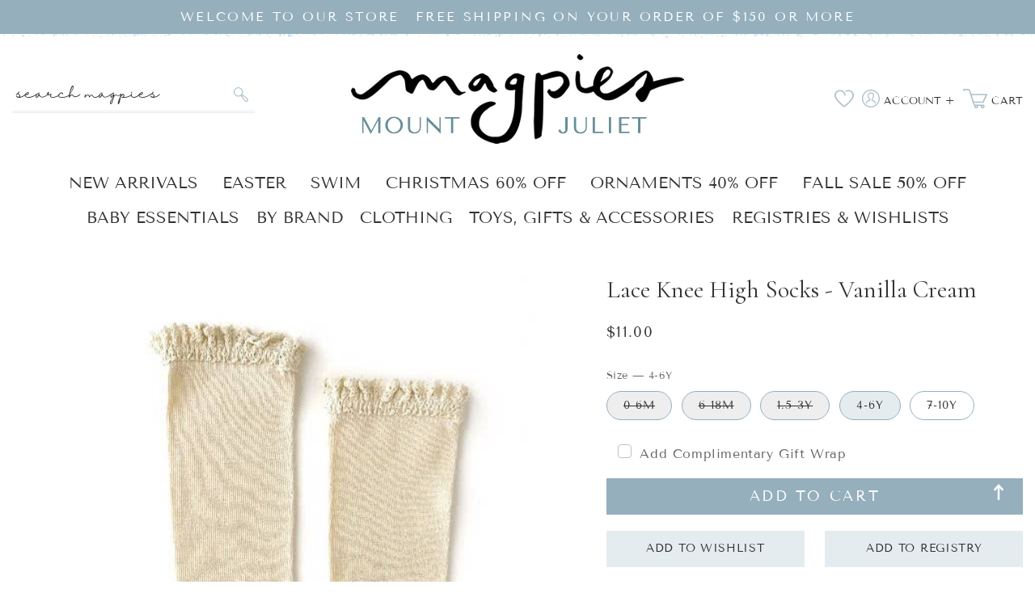

--- FILE ---
content_type: text/html; charset=utf-8
request_url: https://mountjulietkids.com/products/lace-knee-high-socks-vanilla-cream
body_size: 32739
content:
<!doctype html>
<html class="no-js" lang="en">
  <head>
    <meta charset="utf-8">
    <meta http-equiv="X-UA-Compatible" content="IE=edge">
    <meta name="viewport" content="width=device-width,initial-scale=1">
    <meta name="theme-color" content="">
    <link rel="canonical" href="https://mountjulietkids.com/products/lace-knee-high-socks-vanilla-cream">
    <link rel="preconnect" href="https://cdn.shopify.com" crossorigin><link rel="icon" type="image/png" href="//mountjulietkids.com/cdn/shop/files/fav_32x32.png?v=1661290111"><link rel="preconnect" href="https://fonts.shopifycdn.com" crossorigin><link rel="dns-prefetch" href="https://productreviews.shopifycdn.com">
  <link rel="dns-prefetch" href="https://ajax.googleapis.com">
  <link rel="preconnect" href="https://fonts.googleapis.com">
 <link rel="preconnect" href="https://fonts.gstatic.com" crossorigin>
    <title>
      Lace Knee High Socks - Vanilla Cream
 &ndash; Magpies Mount Juliet</title>

    
      <meta name="description" content="Vanilla Cream Lace Top Knee Highs for babies, toddlers and girls! These vintage inspired knee high socks are perfect for all of her girlhood adventures.">
    

    

<meta property="og:site_name" content="Magpies Mount Juliet">
<meta property="og:url" content="https://mountjulietkids.com/products/lace-knee-high-socks-vanilla-cream">
<meta property="og:title" content="Lace Knee High Socks - Vanilla Cream">
<meta property="og:type" content="product">
<meta property="og:description" content="Vanilla Cream Lace Top Knee Highs for babies, toddlers and girls! These vintage inspired knee high socks are perfect for all of her girlhood adventures."><meta property="og:image" content="http://mountjulietkids.com/cdn/shop/products/42ae7f7b8e9317999d16f5517b500d4da1651e70d797dc57b27f7452b440da93.jpg?v=1668889622">
  <meta property="og:image:secure_url" content="https://mountjulietkids.com/cdn/shop/products/42ae7f7b8e9317999d16f5517b500d4da1651e70d797dc57b27f7452b440da93.jpg?v=1668889622">
  <meta property="og:image:width" content="563">
  <meta property="og:image:height" content="750"><meta property="og:price:amount" content="11.00">
  <meta property="og:price:currency" content="USD"><meta name="twitter:card" content="summary_large_image">
<meta name="twitter:title" content="Lace Knee High Socks - Vanilla Cream">
<meta name="twitter:description" content="Vanilla Cream Lace Top Knee Highs for babies, toddlers and girls! These vintage inspired knee high socks are perfect for all of her girlhood adventures.">

   <!-- CSS STYLES -->
<link href="https://fonts.googleapis.com/css2?family=Cormorant:ital,wght@0,400;0,600;1,400&display=swap" rel="stylesheet">  
    <link href="//mountjulietkids.com/cdn/shop/t/2/assets/swiper.css?v=144456929027919539921660726136" rel="stylesheet" type="text/css" media="all" />        
    <link href="//mountjulietkids.com/cdn/shop/t/2/assets/base.css?v=119270543525111841191729277945" rel="stylesheet" type="text/css" media="all" />
    <link href="//mountjulietkids.com/cdn/shop/t/2/assets/custom.css?v=161008393188530305441674340517" rel="stylesheet" type="text/css" media="all" />

    <script>window.performance && window.performance.mark && window.performance.mark('shopify.content_for_header.start');</script><meta name="facebook-domain-verification" content="k79uhixib1txcqdboos177j1lmstgp">
<meta id="shopify-digital-wallet" name="shopify-digital-wallet" content="/60285649089/digital_wallets/dialog">
<meta name="shopify-checkout-api-token" content="33b53bace08e87d87eb39f3ad2fa001b">
<link rel="alternate" type="application/json+oembed" href="https://mountjulietkids.com/products/lace-knee-high-socks-vanilla-cream.oembed">
<script async="async" src="/checkouts/internal/preloads.js?locale=en-US"></script>
<link rel="preconnect" href="https://shop.app" crossorigin="anonymous">
<script async="async" src="https://shop.app/checkouts/internal/preloads.js?locale=en-US&shop_id=60285649089" crossorigin="anonymous"></script>
<script id="apple-pay-shop-capabilities" type="application/json">{"shopId":60285649089,"countryCode":"US","currencyCode":"USD","merchantCapabilities":["supports3DS"],"merchantId":"gid:\/\/shopify\/Shop\/60285649089","merchantName":"Magpies Mount Juliet","requiredBillingContactFields":["postalAddress","email"],"requiredShippingContactFields":["postalAddress","email"],"shippingType":"shipping","supportedNetworks":["visa","masterCard","amex","discover","elo","jcb"],"total":{"type":"pending","label":"Magpies Mount Juliet","amount":"1.00"},"shopifyPaymentsEnabled":true,"supportsSubscriptions":true}</script>
<script id="shopify-features" type="application/json">{"accessToken":"33b53bace08e87d87eb39f3ad2fa001b","betas":["rich-media-storefront-analytics"],"domain":"mountjulietkids.com","predictiveSearch":true,"shopId":60285649089,"locale":"en"}</script>
<script>var Shopify = Shopify || {};
Shopify.shop = "mag-pies-mount-juliet.myshopify.com";
Shopify.locale = "en";
Shopify.currency = {"active":"USD","rate":"1.0"};
Shopify.country = "US";
Shopify.theme = {"name":"Custom Magpies Mt. Juliet","id":131279945921,"schema_name":"Custom Magpies Mt Juliet","schema_version":"1.1","theme_store_id":null,"role":"main"};
Shopify.theme.handle = "null";
Shopify.theme.style = {"id":null,"handle":null};
Shopify.cdnHost = "mountjulietkids.com/cdn";
Shopify.routes = Shopify.routes || {};
Shopify.routes.root = "/";</script>
<script type="module">!function(o){(o.Shopify=o.Shopify||{}).modules=!0}(window);</script>
<script>!function(o){function n(){var o=[];function n(){o.push(Array.prototype.slice.apply(arguments))}return n.q=o,n}var t=o.Shopify=o.Shopify||{};t.loadFeatures=n(),t.autoloadFeatures=n()}(window);</script>
<script>
  window.ShopifyPay = window.ShopifyPay || {};
  window.ShopifyPay.apiHost = "shop.app\/pay";
  window.ShopifyPay.redirectState = null;
</script>
<script id="shop-js-analytics" type="application/json">{"pageType":"product"}</script>
<script defer="defer" async type="module" src="//mountjulietkids.com/cdn/shopifycloud/shop-js/modules/v2/client.init-shop-cart-sync_BT-GjEfc.en.esm.js"></script>
<script defer="defer" async type="module" src="//mountjulietkids.com/cdn/shopifycloud/shop-js/modules/v2/chunk.common_D58fp_Oc.esm.js"></script>
<script defer="defer" async type="module" src="//mountjulietkids.com/cdn/shopifycloud/shop-js/modules/v2/chunk.modal_xMitdFEc.esm.js"></script>
<script type="module">
  await import("//mountjulietkids.com/cdn/shopifycloud/shop-js/modules/v2/client.init-shop-cart-sync_BT-GjEfc.en.esm.js");
await import("//mountjulietkids.com/cdn/shopifycloud/shop-js/modules/v2/chunk.common_D58fp_Oc.esm.js");
await import("//mountjulietkids.com/cdn/shopifycloud/shop-js/modules/v2/chunk.modal_xMitdFEc.esm.js");

  window.Shopify.SignInWithShop?.initShopCartSync?.({"fedCMEnabled":true,"windoidEnabled":true});

</script>
<script>
  window.Shopify = window.Shopify || {};
  if (!window.Shopify.featureAssets) window.Shopify.featureAssets = {};
  window.Shopify.featureAssets['shop-js'] = {"shop-cart-sync":["modules/v2/client.shop-cart-sync_DZOKe7Ll.en.esm.js","modules/v2/chunk.common_D58fp_Oc.esm.js","modules/v2/chunk.modal_xMitdFEc.esm.js"],"init-fed-cm":["modules/v2/client.init-fed-cm_B6oLuCjv.en.esm.js","modules/v2/chunk.common_D58fp_Oc.esm.js","modules/v2/chunk.modal_xMitdFEc.esm.js"],"shop-cash-offers":["modules/v2/client.shop-cash-offers_D2sdYoxE.en.esm.js","modules/v2/chunk.common_D58fp_Oc.esm.js","modules/v2/chunk.modal_xMitdFEc.esm.js"],"shop-login-button":["modules/v2/client.shop-login-button_QeVjl5Y3.en.esm.js","modules/v2/chunk.common_D58fp_Oc.esm.js","modules/v2/chunk.modal_xMitdFEc.esm.js"],"pay-button":["modules/v2/client.pay-button_DXTOsIq6.en.esm.js","modules/v2/chunk.common_D58fp_Oc.esm.js","modules/v2/chunk.modal_xMitdFEc.esm.js"],"shop-button":["modules/v2/client.shop-button_DQZHx9pm.en.esm.js","modules/v2/chunk.common_D58fp_Oc.esm.js","modules/v2/chunk.modal_xMitdFEc.esm.js"],"avatar":["modules/v2/client.avatar_BTnouDA3.en.esm.js"],"init-windoid":["modules/v2/client.init-windoid_CR1B-cfM.en.esm.js","modules/v2/chunk.common_D58fp_Oc.esm.js","modules/v2/chunk.modal_xMitdFEc.esm.js"],"init-shop-for-new-customer-accounts":["modules/v2/client.init-shop-for-new-customer-accounts_C_vY_xzh.en.esm.js","modules/v2/client.shop-login-button_QeVjl5Y3.en.esm.js","modules/v2/chunk.common_D58fp_Oc.esm.js","modules/v2/chunk.modal_xMitdFEc.esm.js"],"init-shop-email-lookup-coordinator":["modules/v2/client.init-shop-email-lookup-coordinator_BI7n9ZSv.en.esm.js","modules/v2/chunk.common_D58fp_Oc.esm.js","modules/v2/chunk.modal_xMitdFEc.esm.js"],"init-shop-cart-sync":["modules/v2/client.init-shop-cart-sync_BT-GjEfc.en.esm.js","modules/v2/chunk.common_D58fp_Oc.esm.js","modules/v2/chunk.modal_xMitdFEc.esm.js"],"shop-toast-manager":["modules/v2/client.shop-toast-manager_DiYdP3xc.en.esm.js","modules/v2/chunk.common_D58fp_Oc.esm.js","modules/v2/chunk.modal_xMitdFEc.esm.js"],"init-customer-accounts":["modules/v2/client.init-customer-accounts_D9ZNqS-Q.en.esm.js","modules/v2/client.shop-login-button_QeVjl5Y3.en.esm.js","modules/v2/chunk.common_D58fp_Oc.esm.js","modules/v2/chunk.modal_xMitdFEc.esm.js"],"init-customer-accounts-sign-up":["modules/v2/client.init-customer-accounts-sign-up_iGw4briv.en.esm.js","modules/v2/client.shop-login-button_QeVjl5Y3.en.esm.js","modules/v2/chunk.common_D58fp_Oc.esm.js","modules/v2/chunk.modal_xMitdFEc.esm.js"],"shop-follow-button":["modules/v2/client.shop-follow-button_CqMgW2wH.en.esm.js","modules/v2/chunk.common_D58fp_Oc.esm.js","modules/v2/chunk.modal_xMitdFEc.esm.js"],"checkout-modal":["modules/v2/client.checkout-modal_xHeaAweL.en.esm.js","modules/v2/chunk.common_D58fp_Oc.esm.js","modules/v2/chunk.modal_xMitdFEc.esm.js"],"shop-login":["modules/v2/client.shop-login_D91U-Q7h.en.esm.js","modules/v2/chunk.common_D58fp_Oc.esm.js","modules/v2/chunk.modal_xMitdFEc.esm.js"],"lead-capture":["modules/v2/client.lead-capture_BJmE1dJe.en.esm.js","modules/v2/chunk.common_D58fp_Oc.esm.js","modules/v2/chunk.modal_xMitdFEc.esm.js"],"payment-terms":["modules/v2/client.payment-terms_Ci9AEqFq.en.esm.js","modules/v2/chunk.common_D58fp_Oc.esm.js","modules/v2/chunk.modal_xMitdFEc.esm.js"]};
</script>
<script>(function() {
  var isLoaded = false;
  function asyncLoad() {
    if (isLoaded) return;
    isLoaded = true;
    var urls = ["\/\/d1liekpayvooaz.cloudfront.net\/apps\/customizery\/customizery.js?shop=mag-pies-mount-juliet.myshopify.com","https:\/\/cdn.nfcube.com\/130eb1764db4a2b3ac83cb3a087d0eeb.js?shop=mag-pies-mount-juliet.myshopify.com","https:\/\/wrapin.prezenapps.com\/public\/js\/load-wrapin-v5-app.js?shop=mag-pies-mount-juliet.myshopify.com","https:\/\/cdn.nfcube.com\/d89e01688b4b9eedc1559a6ec16f0c45.js?shop=mag-pies-mount-juliet.myshopify.com","\/\/backinstock.useamp.com\/widget\/66226_1767158910.js?category=bis\u0026v=6\u0026shop=mag-pies-mount-juliet.myshopify.com"];
    for (var i = 0; i < urls.length; i++) {
      var s = document.createElement('script');
      s.type = 'text/javascript';
      s.async = true;
      s.src = urls[i];
      var x = document.getElementsByTagName('script')[0];
      x.parentNode.insertBefore(s, x);
    }
  };
  if(window.attachEvent) {
    window.attachEvent('onload', asyncLoad);
  } else {
    window.addEventListener('load', asyncLoad, false);
  }
})();</script>
<script id="__st">var __st={"a":60285649089,"offset":-21600,"reqid":"a7b6b75d-9925-48e0-9dca-54de9e7a8096-1769120657","pageurl":"mountjulietkids.com\/products\/lace-knee-high-socks-vanilla-cream","u":"5ce3e0b3ee96","p":"product","rtyp":"product","rid":7480997445825};</script>
<script>window.ShopifyPaypalV4VisibilityTracking = true;</script>
<script id="captcha-bootstrap">!function(){'use strict';const t='contact',e='account',n='new_comment',o=[[t,t],['blogs',n],['comments',n],[t,'customer']],c=[[e,'customer_login'],[e,'guest_login'],[e,'recover_customer_password'],[e,'create_customer']],r=t=>t.map((([t,e])=>`form[action*='/${t}']:not([data-nocaptcha='true']) input[name='form_type'][value='${e}']`)).join(','),a=t=>()=>t?[...document.querySelectorAll(t)].map((t=>t.form)):[];function s(){const t=[...o],e=r(t);return a(e)}const i='password',u='form_key',d=['recaptcha-v3-token','g-recaptcha-response','h-captcha-response',i],f=()=>{try{return window.sessionStorage}catch{return}},m='__shopify_v',_=t=>t.elements[u];function p(t,e,n=!1){try{const o=window.sessionStorage,c=JSON.parse(o.getItem(e)),{data:r}=function(t){const{data:e,action:n}=t;return t[m]||n?{data:e,action:n}:{data:t,action:n}}(c);for(const[e,n]of Object.entries(r))t.elements[e]&&(t.elements[e].value=n);n&&o.removeItem(e)}catch(o){console.error('form repopulation failed',{error:o})}}const l='form_type',E='cptcha';function T(t){t.dataset[E]=!0}const w=window,h=w.document,L='Shopify',v='ce_forms',y='captcha';let A=!1;((t,e)=>{const n=(g='f06e6c50-85a8-45c8-87d0-21a2b65856fe',I='https://cdn.shopify.com/shopifycloud/storefront-forms-hcaptcha/ce_storefront_forms_captcha_hcaptcha.v1.5.2.iife.js',D={infoText:'Protected by hCaptcha',privacyText:'Privacy',termsText:'Terms'},(t,e,n)=>{const o=w[L][v],c=o.bindForm;if(c)return c(t,g,e,D).then(n);var r;o.q.push([[t,g,e,D],n]),r=I,A||(h.body.append(Object.assign(h.createElement('script'),{id:'captcha-provider',async:!0,src:r})),A=!0)});var g,I,D;w[L]=w[L]||{},w[L][v]=w[L][v]||{},w[L][v].q=[],w[L][y]=w[L][y]||{},w[L][y].protect=function(t,e){n(t,void 0,e),T(t)},Object.freeze(w[L][y]),function(t,e,n,w,h,L){const[v,y,A,g]=function(t,e,n){const i=e?o:[],u=t?c:[],d=[...i,...u],f=r(d),m=r(i),_=r(d.filter((([t,e])=>n.includes(e))));return[a(f),a(m),a(_),s()]}(w,h,L),I=t=>{const e=t.target;return e instanceof HTMLFormElement?e:e&&e.form},D=t=>v().includes(t);t.addEventListener('submit',(t=>{const e=I(t);if(!e)return;const n=D(e)&&!e.dataset.hcaptchaBound&&!e.dataset.recaptchaBound,o=_(e),c=g().includes(e)&&(!o||!o.value);(n||c)&&t.preventDefault(),c&&!n&&(function(t){try{if(!f())return;!function(t){const e=f();if(!e)return;const n=_(t);if(!n)return;const o=n.value;o&&e.removeItem(o)}(t);const e=Array.from(Array(32),(()=>Math.random().toString(36)[2])).join('');!function(t,e){_(t)||t.append(Object.assign(document.createElement('input'),{type:'hidden',name:u})),t.elements[u].value=e}(t,e),function(t,e){const n=f();if(!n)return;const o=[...t.querySelectorAll(`input[type='${i}']`)].map((({name:t})=>t)),c=[...d,...o],r={};for(const[a,s]of new FormData(t).entries())c.includes(a)||(r[a]=s);n.setItem(e,JSON.stringify({[m]:1,action:t.action,data:r}))}(t,e)}catch(e){console.error('failed to persist form',e)}}(e),e.submit())}));const S=(t,e)=>{t&&!t.dataset[E]&&(n(t,e.some((e=>e===t))),T(t))};for(const o of['focusin','change'])t.addEventListener(o,(t=>{const e=I(t);D(e)&&S(e,y())}));const B=e.get('form_key'),M=e.get(l),P=B&&M;t.addEventListener('DOMContentLoaded',(()=>{const t=y();if(P)for(const e of t)e.elements[l].value===M&&p(e,B);[...new Set([...A(),...v().filter((t=>'true'===t.dataset.shopifyCaptcha))])].forEach((e=>S(e,t)))}))}(h,new URLSearchParams(w.location.search),n,t,e,['guest_login'])})(!0,!0)}();</script>
<script integrity="sha256-4kQ18oKyAcykRKYeNunJcIwy7WH5gtpwJnB7kiuLZ1E=" data-source-attribution="shopify.loadfeatures" defer="defer" src="//mountjulietkids.com/cdn/shopifycloud/storefront/assets/storefront/load_feature-a0a9edcb.js" crossorigin="anonymous"></script>
<script crossorigin="anonymous" defer="defer" src="//mountjulietkids.com/cdn/shopifycloud/storefront/assets/shopify_pay/storefront-65b4c6d7.js?v=20250812"></script>
<script data-source-attribution="shopify.dynamic_checkout.dynamic.init">var Shopify=Shopify||{};Shopify.PaymentButton=Shopify.PaymentButton||{isStorefrontPortableWallets:!0,init:function(){window.Shopify.PaymentButton.init=function(){};var t=document.createElement("script");t.src="https://mountjulietkids.com/cdn/shopifycloud/portable-wallets/latest/portable-wallets.en.js",t.type="module",document.head.appendChild(t)}};
</script>
<script data-source-attribution="shopify.dynamic_checkout.buyer_consent">
  function portableWalletsHideBuyerConsent(e){var t=document.getElementById("shopify-buyer-consent"),n=document.getElementById("shopify-subscription-policy-button");t&&n&&(t.classList.add("hidden"),t.setAttribute("aria-hidden","true"),n.removeEventListener("click",e))}function portableWalletsShowBuyerConsent(e){var t=document.getElementById("shopify-buyer-consent"),n=document.getElementById("shopify-subscription-policy-button");t&&n&&(t.classList.remove("hidden"),t.removeAttribute("aria-hidden"),n.addEventListener("click",e))}window.Shopify?.PaymentButton&&(window.Shopify.PaymentButton.hideBuyerConsent=portableWalletsHideBuyerConsent,window.Shopify.PaymentButton.showBuyerConsent=portableWalletsShowBuyerConsent);
</script>
<script data-source-attribution="shopify.dynamic_checkout.cart.bootstrap">document.addEventListener("DOMContentLoaded",(function(){function t(){return document.querySelector("shopify-accelerated-checkout-cart, shopify-accelerated-checkout")}if(t())Shopify.PaymentButton.init();else{new MutationObserver((function(e,n){t()&&(Shopify.PaymentButton.init(),n.disconnect())})).observe(document.body,{childList:!0,subtree:!0})}}));
</script>
<link id="shopify-accelerated-checkout-styles" rel="stylesheet" media="screen" href="https://mountjulietkids.com/cdn/shopifycloud/portable-wallets/latest/accelerated-checkout-backwards-compat.css" crossorigin="anonymous">
<style id="shopify-accelerated-checkout-cart">
        #shopify-buyer-consent {
  margin-top: 1em;
  display: inline-block;
  width: 100%;
}

#shopify-buyer-consent.hidden {
  display: none;
}

#shopify-subscription-policy-button {
  background: none;
  border: none;
  padding: 0;
  text-decoration: underline;
  font-size: inherit;
  cursor: pointer;
}

#shopify-subscription-policy-button::before {
  box-shadow: none;
}

      </style>
<script id="sections-script" data-sections="main-product,product-recommendations,header,footer" defer="defer" src="//mountjulietkids.com/cdn/shop/t/2/compiled_assets/scripts.js?v=4394"></script>
<script>window.performance && window.performance.mark && window.performance.mark('shopify.content_for_header.end');</script>


    <style data-shopify>
      @font-face {
  font-family: "Tenor Sans";
  font-weight: 400;
  font-style: normal;
  font-display: swap;
  src: url("//mountjulietkids.com/cdn/fonts/tenor_sans/tenorsans_n4.966071a72c28462a9256039d3e3dc5b0cf314f65.woff2") format("woff2"),
       url("//mountjulietkids.com/cdn/fonts/tenor_sans/tenorsans_n4.2282841d948f9649ba5c3cad6ea46df268141820.woff") format("woff");
}

      
      
      
      @font-face {
  font-family: "Tenor Sans";
  font-weight: 400;
  font-style: normal;
  font-display: swap;
  src: url("//mountjulietkids.com/cdn/fonts/tenor_sans/tenorsans_n4.966071a72c28462a9256039d3e3dc5b0cf314f65.woff2") format("woff2"),
       url("//mountjulietkids.com/cdn/fonts/tenor_sans/tenorsans_n4.2282841d948f9649ba5c3cad6ea46df268141820.woff") format("woff");
}


      :root {
        --font-body-family: "Tenor Sans", sans-serif;
        --font-body-style: normal;
        --font-body-weight: 400;

        --font-heading-family: "Tenor Sans", sans-serif;
        --font-heading-style: normal;
        --font-heading-weight: 400;

        --color-base-text: 51, 51, 51;
        --color-base-background-1: 255, 255, 255;
        --color-base-background-2: 238, 243, 244;
        --color-base-solid-button-labels: 255, 255, 255;
        --color-base-outline-button-labels: 149, 175, 189;
        --color-base-accent-1: 149, 175, 189;
        --color-base-accent-2: 228, 236, 239;
        --payment-terms-background-color: #ffffff;

        --gradient-base-background-1: #ffffff;
        --gradient-base-background-2: #eef3f4;
        --gradient-base-accent-1: #95afbd;
        --gradient-base-accent-2: #e4ecef;

        --page-width: 138rem;
        --page-width-margin: 0rem;
      }

      *,
      *::before,
      *::after {
        box-sizing: inherit;
      }

      html {
        box-sizing: border-box;
        font-size: 62.5%;
        height: 100%;
      }

      body {
        display: grid;
        grid-template-rows: auto auto 1fr auto;
        grid-template-columns: 100%;
        min-height: 100%;
        margin: 0;
        font-size: 1.5rem;
        letter-spacing: 0.06rem;
        line-height: 1.8;
        font-family: var(--font-body-family);
        font-style: var(--font-body-style);
        font-weight: var(--font-body-weight);
      }

      @media screen and (min-width: 750px) {
        body {
          font-size: 1.6rem;
        }
      }
    </style>
        <!-- Font / Search Stylesheets --><link rel="preload" as="font" href="//mountjulietkids.com/cdn/fonts/tenor_sans/tenorsans_n4.966071a72c28462a9256039d3e3dc5b0cf314f65.woff2" type="font/woff2" crossorigin><link rel="preload" as="font" href="//mountjulietkids.com/cdn/fonts/tenor_sans/tenorsans_n4.966071a72c28462a9256039d3e3dc5b0cf314f65.woff2" type="font/woff2" crossorigin><link rel="stylesheet" href="//mountjulietkids.com/cdn/shop/t/2/assets/component-predictive-search.css?v=171342419786403665911660726133" media="print" onload="this.media='all'"><script src="//mountjulietkids.com/cdn/shop/t/2/assets/global.js?v=157946765207831090851660726134" defer="defer"></script>
    <script src="//mountjulietkids.com/cdn/shop/t/2/assets/main-df.js?v=18480331752119409271660726135"></script>
    

     
    
    <script>document.documentElement.className = document.documentElement.className.replace('no-js', 'js');</script>  
  <!-- BEGIN app block: shopify://apps/klaviyo-email-marketing-sms/blocks/klaviyo-onsite-embed/2632fe16-c075-4321-a88b-50b567f42507 -->












  <script async src="https://static.klaviyo.com/onsite/js/RZUTGk/klaviyo.js?company_id=RZUTGk"></script>
  <script>!function(){if(!window.klaviyo){window._klOnsite=window._klOnsite||[];try{window.klaviyo=new Proxy({},{get:function(n,i){return"push"===i?function(){var n;(n=window._klOnsite).push.apply(n,arguments)}:function(){for(var n=arguments.length,o=new Array(n),w=0;w<n;w++)o[w]=arguments[w];var t="function"==typeof o[o.length-1]?o.pop():void 0,e=new Promise((function(n){window._klOnsite.push([i].concat(o,[function(i){t&&t(i),n(i)}]))}));return e}}})}catch(n){window.klaviyo=window.klaviyo||[],window.klaviyo.push=function(){var n;(n=window._klOnsite).push.apply(n,arguments)}}}}();</script>

  
    <script id="viewed_product">
      if (item == null) {
        var _learnq = _learnq || [];

        var MetafieldReviews = null
        var MetafieldYotpoRating = null
        var MetafieldYotpoCount = null
        var MetafieldLooxRating = null
        var MetafieldLooxCount = null
        var okendoProduct = null
        var okendoProductReviewCount = null
        var okendoProductReviewAverageValue = null
        try {
          // The following fields are used for Customer Hub recently viewed in order to add reviews.
          // This information is not part of __kla_viewed. Instead, it is part of __kla_viewed_reviewed_items
          MetafieldReviews = {};
          MetafieldYotpoRating = null
          MetafieldYotpoCount = null
          MetafieldLooxRating = null
          MetafieldLooxCount = null

          okendoProduct = null
          // If the okendo metafield is not legacy, it will error, which then requires the new json formatted data
          if (okendoProduct && 'error' in okendoProduct) {
            okendoProduct = null
          }
          okendoProductReviewCount = okendoProduct ? okendoProduct.reviewCount : null
          okendoProductReviewAverageValue = okendoProduct ? okendoProduct.reviewAverageValue : null
        } catch (error) {
          console.error('Error in Klaviyo onsite reviews tracking:', error);
        }

        var item = {
          Name: "Lace Knee High Socks - Vanilla Cream",
          ProductID: 7480997445825,
          Categories: ["All","Girls Socks","New Arrivals","SOCKS"],
          ImageURL: "https://mountjulietkids.com/cdn/shop/products/42ae7f7b8e9317999d16f5517b500d4da1651e70d797dc57b27f7452b440da93_grande.jpg?v=1668889622",
          URL: "https://mountjulietkids.com/products/lace-knee-high-socks-vanilla-cream",
          Brand: "Little Stocking Co.",
          Price: "$11.00",
          Value: "11.00",
          CompareAtPrice: "$0.00"
        };
        _learnq.push(['track', 'Viewed Product', item]);
        _learnq.push(['trackViewedItem', {
          Title: item.Name,
          ItemId: item.ProductID,
          Categories: item.Categories,
          ImageUrl: item.ImageURL,
          Url: item.URL,
          Metadata: {
            Brand: item.Brand,
            Price: item.Price,
            Value: item.Value,
            CompareAtPrice: item.CompareAtPrice
          },
          metafields:{
            reviews: MetafieldReviews,
            yotpo:{
              rating: MetafieldYotpoRating,
              count: MetafieldYotpoCount,
            },
            loox:{
              rating: MetafieldLooxRating,
              count: MetafieldLooxCount,
            },
            okendo: {
              rating: okendoProductReviewAverageValue,
              count: okendoProductReviewCount,
            }
          }
        }]);
      }
    </script>
  




  <script>
    window.klaviyoReviewsProductDesignMode = false
  </script>







<!-- END app block --><link href="https://monorail-edge.shopifysvc.com" rel="dns-prefetch">
<script>(function(){if ("sendBeacon" in navigator && "performance" in window) {try {var session_token_from_headers = performance.getEntriesByType('navigation')[0].serverTiming.find(x => x.name == '_s').description;} catch {var session_token_from_headers = undefined;}var session_cookie_matches = document.cookie.match(/_shopify_s=([^;]*)/);var session_token_from_cookie = session_cookie_matches && session_cookie_matches.length === 2 ? session_cookie_matches[1] : "";var session_token = session_token_from_headers || session_token_from_cookie || "";function handle_abandonment_event(e) {var entries = performance.getEntries().filter(function(entry) {return /monorail-edge.shopifysvc.com/.test(entry.name);});if (!window.abandonment_tracked && entries.length === 0) {window.abandonment_tracked = true;var currentMs = Date.now();var navigation_start = performance.timing.navigationStart;var payload = {shop_id: 60285649089,url: window.location.href,navigation_start,duration: currentMs - navigation_start,session_token,page_type: "product"};window.navigator.sendBeacon("https://monorail-edge.shopifysvc.com/v1/produce", JSON.stringify({schema_id: "online_store_buyer_site_abandonment/1.1",payload: payload,metadata: {event_created_at_ms: currentMs,event_sent_at_ms: currentMs}}));}}window.addEventListener('pagehide', handle_abandonment_event);}}());</script>
<script id="web-pixels-manager-setup">(function e(e,d,r,n,o){if(void 0===o&&(o={}),!Boolean(null===(a=null===(i=window.Shopify)||void 0===i?void 0:i.analytics)||void 0===a?void 0:a.replayQueue)){var i,a;window.Shopify=window.Shopify||{};var t=window.Shopify;t.analytics=t.analytics||{};var s=t.analytics;s.replayQueue=[],s.publish=function(e,d,r){return s.replayQueue.push([e,d,r]),!0};try{self.performance.mark("wpm:start")}catch(e){}var l=function(){var e={modern:/Edge?\/(1{2}[4-9]|1[2-9]\d|[2-9]\d{2}|\d{4,})\.\d+(\.\d+|)|Firefox\/(1{2}[4-9]|1[2-9]\d|[2-9]\d{2}|\d{4,})\.\d+(\.\d+|)|Chrom(ium|e)\/(9{2}|\d{3,})\.\d+(\.\d+|)|(Maci|X1{2}).+ Version\/(15\.\d+|(1[6-9]|[2-9]\d|\d{3,})\.\d+)([,.]\d+|)( \(\w+\)|)( Mobile\/\w+|) Safari\/|Chrome.+OPR\/(9{2}|\d{3,})\.\d+\.\d+|(CPU[ +]OS|iPhone[ +]OS|CPU[ +]iPhone|CPU IPhone OS|CPU iPad OS)[ +]+(15[._]\d+|(1[6-9]|[2-9]\d|\d{3,})[._]\d+)([._]\d+|)|Android:?[ /-](13[3-9]|1[4-9]\d|[2-9]\d{2}|\d{4,})(\.\d+|)(\.\d+|)|Android.+Firefox\/(13[5-9]|1[4-9]\d|[2-9]\d{2}|\d{4,})\.\d+(\.\d+|)|Android.+Chrom(ium|e)\/(13[3-9]|1[4-9]\d|[2-9]\d{2}|\d{4,})\.\d+(\.\d+|)|SamsungBrowser\/([2-9]\d|\d{3,})\.\d+/,legacy:/Edge?\/(1[6-9]|[2-9]\d|\d{3,})\.\d+(\.\d+|)|Firefox\/(5[4-9]|[6-9]\d|\d{3,})\.\d+(\.\d+|)|Chrom(ium|e)\/(5[1-9]|[6-9]\d|\d{3,})\.\d+(\.\d+|)([\d.]+$|.*Safari\/(?![\d.]+ Edge\/[\d.]+$))|(Maci|X1{2}).+ Version\/(10\.\d+|(1[1-9]|[2-9]\d|\d{3,})\.\d+)([,.]\d+|)( \(\w+\)|)( Mobile\/\w+|) Safari\/|Chrome.+OPR\/(3[89]|[4-9]\d|\d{3,})\.\d+\.\d+|(CPU[ +]OS|iPhone[ +]OS|CPU[ +]iPhone|CPU IPhone OS|CPU iPad OS)[ +]+(10[._]\d+|(1[1-9]|[2-9]\d|\d{3,})[._]\d+)([._]\d+|)|Android:?[ /-](13[3-9]|1[4-9]\d|[2-9]\d{2}|\d{4,})(\.\d+|)(\.\d+|)|Mobile Safari.+OPR\/([89]\d|\d{3,})\.\d+\.\d+|Android.+Firefox\/(13[5-9]|1[4-9]\d|[2-9]\d{2}|\d{4,})\.\d+(\.\d+|)|Android.+Chrom(ium|e)\/(13[3-9]|1[4-9]\d|[2-9]\d{2}|\d{4,})\.\d+(\.\d+|)|Android.+(UC? ?Browser|UCWEB|U3)[ /]?(15\.([5-9]|\d{2,})|(1[6-9]|[2-9]\d|\d{3,})\.\d+)\.\d+|SamsungBrowser\/(5\.\d+|([6-9]|\d{2,})\.\d+)|Android.+MQ{2}Browser\/(14(\.(9|\d{2,})|)|(1[5-9]|[2-9]\d|\d{3,})(\.\d+|))(\.\d+|)|K[Aa][Ii]OS\/(3\.\d+|([4-9]|\d{2,})\.\d+)(\.\d+|)/},d=e.modern,r=e.legacy,n=navigator.userAgent;return n.match(d)?"modern":n.match(r)?"legacy":"unknown"}(),u="modern"===l?"modern":"legacy",c=(null!=n?n:{modern:"",legacy:""})[u],f=function(e){return[e.baseUrl,"/wpm","/b",e.hashVersion,"modern"===e.buildTarget?"m":"l",".js"].join("")}({baseUrl:d,hashVersion:r,buildTarget:u}),m=function(e){var d=e.version,r=e.bundleTarget,n=e.surface,o=e.pageUrl,i=e.monorailEndpoint;return{emit:function(e){var a=e.status,t=e.errorMsg,s=(new Date).getTime(),l=JSON.stringify({metadata:{event_sent_at_ms:s},events:[{schema_id:"web_pixels_manager_load/3.1",payload:{version:d,bundle_target:r,page_url:o,status:a,surface:n,error_msg:t},metadata:{event_created_at_ms:s}}]});if(!i)return console&&console.warn&&console.warn("[Web Pixels Manager] No Monorail endpoint provided, skipping logging."),!1;try{return self.navigator.sendBeacon.bind(self.navigator)(i,l)}catch(e){}var u=new XMLHttpRequest;try{return u.open("POST",i,!0),u.setRequestHeader("Content-Type","text/plain"),u.send(l),!0}catch(e){return console&&console.warn&&console.warn("[Web Pixels Manager] Got an unhandled error while logging to Monorail."),!1}}}}({version:r,bundleTarget:l,surface:e.surface,pageUrl:self.location.href,monorailEndpoint:e.monorailEndpoint});try{o.browserTarget=l,function(e){var d=e.src,r=e.async,n=void 0===r||r,o=e.onload,i=e.onerror,a=e.sri,t=e.scriptDataAttributes,s=void 0===t?{}:t,l=document.createElement("script"),u=document.querySelector("head"),c=document.querySelector("body");if(l.async=n,l.src=d,a&&(l.integrity=a,l.crossOrigin="anonymous"),s)for(var f in s)if(Object.prototype.hasOwnProperty.call(s,f))try{l.dataset[f]=s[f]}catch(e){}if(o&&l.addEventListener("load",o),i&&l.addEventListener("error",i),u)u.appendChild(l);else{if(!c)throw new Error("Did not find a head or body element to append the script");c.appendChild(l)}}({src:f,async:!0,onload:function(){if(!function(){var e,d;return Boolean(null===(d=null===(e=window.Shopify)||void 0===e?void 0:e.analytics)||void 0===d?void 0:d.initialized)}()){var d=window.webPixelsManager.init(e)||void 0;if(d){var r=window.Shopify.analytics;r.replayQueue.forEach((function(e){var r=e[0],n=e[1],o=e[2];d.publishCustomEvent(r,n,o)})),r.replayQueue=[],r.publish=d.publishCustomEvent,r.visitor=d.visitor,r.initialized=!0}}},onerror:function(){return m.emit({status:"failed",errorMsg:"".concat(f," has failed to load")})},sri:function(e){var d=/^sha384-[A-Za-z0-9+/=]+$/;return"string"==typeof e&&d.test(e)}(c)?c:"",scriptDataAttributes:o}),m.emit({status:"loading"})}catch(e){m.emit({status:"failed",errorMsg:(null==e?void 0:e.message)||"Unknown error"})}}})({shopId: 60285649089,storefrontBaseUrl: "https://mountjulietkids.com",extensionsBaseUrl: "https://extensions.shopifycdn.com/cdn/shopifycloud/web-pixels-manager",monorailEndpoint: "https://monorail-edge.shopifysvc.com/unstable/produce_batch",surface: "storefront-renderer",enabledBetaFlags: ["2dca8a86"],webPixelsConfigList: [{"id":"1495859393","configuration":"{\"accountID\":\"RZUTGk\",\"webPixelConfig\":\"eyJlbmFibGVBZGRlZFRvQ2FydEV2ZW50cyI6IHRydWV9\"}","eventPayloadVersion":"v1","runtimeContext":"STRICT","scriptVersion":"524f6c1ee37bacdca7657a665bdca589","type":"APP","apiClientId":123074,"privacyPurposes":["ANALYTICS","MARKETING"],"dataSharingAdjustments":{"protectedCustomerApprovalScopes":["read_customer_address","read_customer_email","read_customer_name","read_customer_personal_data","read_customer_phone"]}},{"id":"235438273","configuration":"{\"pixel_id\":\"350260343691207\",\"pixel_type\":\"facebook_pixel\",\"metaapp_system_user_token\":\"-\"}","eventPayloadVersion":"v1","runtimeContext":"OPEN","scriptVersion":"ca16bc87fe92b6042fbaa3acc2fbdaa6","type":"APP","apiClientId":2329312,"privacyPurposes":["ANALYTICS","MARKETING","SALE_OF_DATA"],"dataSharingAdjustments":{"protectedCustomerApprovalScopes":["read_customer_address","read_customer_email","read_customer_name","read_customer_personal_data","read_customer_phone"]}},{"id":"shopify-app-pixel","configuration":"{}","eventPayloadVersion":"v1","runtimeContext":"STRICT","scriptVersion":"0450","apiClientId":"shopify-pixel","type":"APP","privacyPurposes":["ANALYTICS","MARKETING"]},{"id":"shopify-custom-pixel","eventPayloadVersion":"v1","runtimeContext":"LAX","scriptVersion":"0450","apiClientId":"shopify-pixel","type":"CUSTOM","privacyPurposes":["ANALYTICS","MARKETING"]}],isMerchantRequest: false,initData: {"shop":{"name":"Magpies Mount Juliet","paymentSettings":{"currencyCode":"USD"},"myshopifyDomain":"mag-pies-mount-juliet.myshopify.com","countryCode":"US","storefrontUrl":"https:\/\/mountjulietkids.com"},"customer":null,"cart":null,"checkout":null,"productVariants":[{"price":{"amount":11.0,"currencyCode":"USD"},"product":{"title":"Lace Knee High Socks - Vanilla Cream","vendor":"Little Stocking Co.","id":"7480997445825","untranslatedTitle":"Lace Knee High Socks - Vanilla Cream","url":"\/products\/lace-knee-high-socks-vanilla-cream","type":""},"id":"42268212166849","image":{"src":"\/\/mountjulietkids.com\/cdn\/shop\/products\/42ae7f7b8e9317999d16f5517b500d4da1651e70d797dc57b27f7452b440da93.jpg?v=1668889622"},"sku":"","title":"0-6M","untranslatedTitle":"0-6M"},{"price":{"amount":11.0,"currencyCode":"USD"},"product":{"title":"Lace Knee High Socks - Vanilla Cream","vendor":"Little Stocking Co.","id":"7480997445825","untranslatedTitle":"Lace Knee High Socks - Vanilla Cream","url":"\/products\/lace-knee-high-socks-vanilla-cream","type":""},"id":"42268212199617","image":{"src":"\/\/mountjulietkids.com\/cdn\/shop\/products\/42ae7f7b8e9317999d16f5517b500d4da1651e70d797dc57b27f7452b440da93.jpg?v=1668889622"},"sku":"","title":"6-18M","untranslatedTitle":"6-18M"},{"price":{"amount":11.0,"currencyCode":"USD"},"product":{"title":"Lace Knee High Socks - Vanilla Cream","vendor":"Little Stocking Co.","id":"7480997445825","untranslatedTitle":"Lace Knee High Socks - Vanilla Cream","url":"\/products\/lace-knee-high-socks-vanilla-cream","type":""},"id":"42268212232385","image":{"src":"\/\/mountjulietkids.com\/cdn\/shop\/products\/42ae7f7b8e9317999d16f5517b500d4da1651e70d797dc57b27f7452b440da93.jpg?v=1668889622"},"sku":"","title":"1.5-3Y","untranslatedTitle":"1.5-3Y"},{"price":{"amount":11.0,"currencyCode":"USD"},"product":{"title":"Lace Knee High Socks - Vanilla Cream","vendor":"Little Stocking Co.","id":"7480997445825","untranslatedTitle":"Lace Knee High Socks - Vanilla Cream","url":"\/products\/lace-knee-high-socks-vanilla-cream","type":""},"id":"42268212265153","image":{"src":"\/\/mountjulietkids.com\/cdn\/shop\/products\/42ae7f7b8e9317999d16f5517b500d4da1651e70d797dc57b27f7452b440da93.jpg?v=1668889622"},"sku":"","title":"4-6Y","untranslatedTitle":"4-6Y"},{"price":{"amount":11.0,"currencyCode":"USD"},"product":{"title":"Lace Knee High Socks - Vanilla Cream","vendor":"Little Stocking Co.","id":"7480997445825","untranslatedTitle":"Lace Knee High Socks - Vanilla Cream","url":"\/products\/lace-knee-high-socks-vanilla-cream","type":""},"id":"42268212297921","image":{"src":"\/\/mountjulietkids.com\/cdn\/shop\/products\/42ae7f7b8e9317999d16f5517b500d4da1651e70d797dc57b27f7452b440da93.jpg?v=1668889622"},"sku":"","title":"7-10Y","untranslatedTitle":"7-10Y"}],"purchasingCompany":null},},"https://mountjulietkids.com/cdn","fcfee988w5aeb613cpc8e4bc33m6693e112",{"modern":"","legacy":""},{"shopId":"60285649089","storefrontBaseUrl":"https:\/\/mountjulietkids.com","extensionBaseUrl":"https:\/\/extensions.shopifycdn.com\/cdn\/shopifycloud\/web-pixels-manager","surface":"storefront-renderer","enabledBetaFlags":"[\"2dca8a86\"]","isMerchantRequest":"false","hashVersion":"fcfee988w5aeb613cpc8e4bc33m6693e112","publish":"custom","events":"[[\"page_viewed\",{}],[\"product_viewed\",{\"productVariant\":{\"price\":{\"amount\":11.0,\"currencyCode\":\"USD\"},\"product\":{\"title\":\"Lace Knee High Socks - Vanilla Cream\",\"vendor\":\"Little Stocking Co.\",\"id\":\"7480997445825\",\"untranslatedTitle\":\"Lace Knee High Socks - Vanilla Cream\",\"url\":\"\/products\/lace-knee-high-socks-vanilla-cream\",\"type\":\"\"},\"id\":\"42268212265153\",\"image\":{\"src\":\"\/\/mountjulietkids.com\/cdn\/shop\/products\/42ae7f7b8e9317999d16f5517b500d4da1651e70d797dc57b27f7452b440da93.jpg?v=1668889622\"},\"sku\":\"\",\"title\":\"4-6Y\",\"untranslatedTitle\":\"4-6Y\"}}]]"});</script><script>
  window.ShopifyAnalytics = window.ShopifyAnalytics || {};
  window.ShopifyAnalytics.meta = window.ShopifyAnalytics.meta || {};
  window.ShopifyAnalytics.meta.currency = 'USD';
  var meta = {"product":{"id":7480997445825,"gid":"gid:\/\/shopify\/Product\/7480997445825","vendor":"Little Stocking Co.","type":"","handle":"lace-knee-high-socks-vanilla-cream","variants":[{"id":42268212166849,"price":1100,"name":"Lace Knee High Socks - Vanilla Cream - 0-6M","public_title":"0-6M","sku":""},{"id":42268212199617,"price":1100,"name":"Lace Knee High Socks - Vanilla Cream - 6-18M","public_title":"6-18M","sku":""},{"id":42268212232385,"price":1100,"name":"Lace Knee High Socks - Vanilla Cream - 1.5-3Y","public_title":"1.5-3Y","sku":""},{"id":42268212265153,"price":1100,"name":"Lace Knee High Socks - Vanilla Cream - 4-6Y","public_title":"4-6Y","sku":""},{"id":42268212297921,"price":1100,"name":"Lace Knee High Socks - Vanilla Cream - 7-10Y","public_title":"7-10Y","sku":""}],"remote":false},"page":{"pageType":"product","resourceType":"product","resourceId":7480997445825,"requestId":"a7b6b75d-9925-48e0-9dca-54de9e7a8096-1769120657"}};
  for (var attr in meta) {
    window.ShopifyAnalytics.meta[attr] = meta[attr];
  }
</script>
<script class="analytics">
  (function () {
    var customDocumentWrite = function(content) {
      var jquery = null;

      if (window.jQuery) {
        jquery = window.jQuery;
      } else if (window.Checkout && window.Checkout.$) {
        jquery = window.Checkout.$;
      }

      if (jquery) {
        jquery('body').append(content);
      }
    };

    var hasLoggedConversion = function(token) {
      if (token) {
        return document.cookie.indexOf('loggedConversion=' + token) !== -1;
      }
      return false;
    }

    var setCookieIfConversion = function(token) {
      if (token) {
        var twoMonthsFromNow = new Date(Date.now());
        twoMonthsFromNow.setMonth(twoMonthsFromNow.getMonth() + 2);

        document.cookie = 'loggedConversion=' + token + '; expires=' + twoMonthsFromNow;
      }
    }

    var trekkie = window.ShopifyAnalytics.lib = window.trekkie = window.trekkie || [];
    if (trekkie.integrations) {
      return;
    }
    trekkie.methods = [
      'identify',
      'page',
      'ready',
      'track',
      'trackForm',
      'trackLink'
    ];
    trekkie.factory = function(method) {
      return function() {
        var args = Array.prototype.slice.call(arguments);
        args.unshift(method);
        trekkie.push(args);
        return trekkie;
      };
    };
    for (var i = 0; i < trekkie.methods.length; i++) {
      var key = trekkie.methods[i];
      trekkie[key] = trekkie.factory(key);
    }
    trekkie.load = function(config) {
      trekkie.config = config || {};
      trekkie.config.initialDocumentCookie = document.cookie;
      var first = document.getElementsByTagName('script')[0];
      var script = document.createElement('script');
      script.type = 'text/javascript';
      script.onerror = function(e) {
        var scriptFallback = document.createElement('script');
        scriptFallback.type = 'text/javascript';
        scriptFallback.onerror = function(error) {
                var Monorail = {
      produce: function produce(monorailDomain, schemaId, payload) {
        var currentMs = new Date().getTime();
        var event = {
          schema_id: schemaId,
          payload: payload,
          metadata: {
            event_created_at_ms: currentMs,
            event_sent_at_ms: currentMs
          }
        };
        return Monorail.sendRequest("https://" + monorailDomain + "/v1/produce", JSON.stringify(event));
      },
      sendRequest: function sendRequest(endpointUrl, payload) {
        // Try the sendBeacon API
        if (window && window.navigator && typeof window.navigator.sendBeacon === 'function' && typeof window.Blob === 'function' && !Monorail.isIos12()) {
          var blobData = new window.Blob([payload], {
            type: 'text/plain'
          });

          if (window.navigator.sendBeacon(endpointUrl, blobData)) {
            return true;
          } // sendBeacon was not successful

        } // XHR beacon

        var xhr = new XMLHttpRequest();

        try {
          xhr.open('POST', endpointUrl);
          xhr.setRequestHeader('Content-Type', 'text/plain');
          xhr.send(payload);
        } catch (e) {
          console.log(e);
        }

        return false;
      },
      isIos12: function isIos12() {
        return window.navigator.userAgent.lastIndexOf('iPhone; CPU iPhone OS 12_') !== -1 || window.navigator.userAgent.lastIndexOf('iPad; CPU OS 12_') !== -1;
      }
    };
    Monorail.produce('monorail-edge.shopifysvc.com',
      'trekkie_storefront_load_errors/1.1',
      {shop_id: 60285649089,
      theme_id: 131279945921,
      app_name: "storefront",
      context_url: window.location.href,
      source_url: "//mountjulietkids.com/cdn/s/trekkie.storefront.8d95595f799fbf7e1d32231b9a28fd43b70c67d3.min.js"});

        };
        scriptFallback.async = true;
        scriptFallback.src = '//mountjulietkids.com/cdn/s/trekkie.storefront.8d95595f799fbf7e1d32231b9a28fd43b70c67d3.min.js';
        first.parentNode.insertBefore(scriptFallback, first);
      };
      script.async = true;
      script.src = '//mountjulietkids.com/cdn/s/trekkie.storefront.8d95595f799fbf7e1d32231b9a28fd43b70c67d3.min.js';
      first.parentNode.insertBefore(script, first);
    };
    trekkie.load(
      {"Trekkie":{"appName":"storefront","development":false,"defaultAttributes":{"shopId":60285649089,"isMerchantRequest":null,"themeId":131279945921,"themeCityHash":"10115324927909384337","contentLanguage":"en","currency":"USD","eventMetadataId":"074fb485-53d1-4610-9d1b-8851d25df5c3"},"isServerSideCookieWritingEnabled":true,"monorailRegion":"shop_domain","enabledBetaFlags":["65f19447"]},"Session Attribution":{},"S2S":{"facebookCapiEnabled":true,"source":"trekkie-storefront-renderer","apiClientId":580111}}
    );

    var loaded = false;
    trekkie.ready(function() {
      if (loaded) return;
      loaded = true;

      window.ShopifyAnalytics.lib = window.trekkie;

      var originalDocumentWrite = document.write;
      document.write = customDocumentWrite;
      try { window.ShopifyAnalytics.merchantGoogleAnalytics.call(this); } catch(error) {};
      document.write = originalDocumentWrite;

      window.ShopifyAnalytics.lib.page(null,{"pageType":"product","resourceType":"product","resourceId":7480997445825,"requestId":"a7b6b75d-9925-48e0-9dca-54de9e7a8096-1769120657","shopifyEmitted":true});

      var match = window.location.pathname.match(/checkouts\/(.+)\/(thank_you|post_purchase)/)
      var token = match? match[1]: undefined;
      if (!hasLoggedConversion(token)) {
        setCookieIfConversion(token);
        window.ShopifyAnalytics.lib.track("Viewed Product",{"currency":"USD","variantId":42268212166849,"productId":7480997445825,"productGid":"gid:\/\/shopify\/Product\/7480997445825","name":"Lace Knee High Socks - Vanilla Cream - 0-6M","price":"11.00","sku":"","brand":"Little Stocking Co.","variant":"0-6M","category":"","nonInteraction":true,"remote":false},undefined,undefined,{"shopifyEmitted":true});
      window.ShopifyAnalytics.lib.track("monorail:\/\/trekkie_storefront_viewed_product\/1.1",{"currency":"USD","variantId":42268212166849,"productId":7480997445825,"productGid":"gid:\/\/shopify\/Product\/7480997445825","name":"Lace Knee High Socks - Vanilla Cream - 0-6M","price":"11.00","sku":"","brand":"Little Stocking Co.","variant":"0-6M","category":"","nonInteraction":true,"remote":false,"referer":"https:\/\/mountjulietkids.com\/products\/lace-knee-high-socks-vanilla-cream"});
      }
    });


        var eventsListenerScript = document.createElement('script');
        eventsListenerScript.async = true;
        eventsListenerScript.src = "//mountjulietkids.com/cdn/shopifycloud/storefront/assets/shop_events_listener-3da45d37.js";
        document.getElementsByTagName('head')[0].appendChild(eventsListenerScript);

})();</script>
<script
  defer
  src="https://mountjulietkids.com/cdn/shopifycloud/perf-kit/shopify-perf-kit-3.0.4.min.js"
  data-application="storefront-renderer"
  data-shop-id="60285649089"
  data-render-region="gcp-us-central1"
  data-page-type="product"
  data-theme-instance-id="131279945921"
  data-theme-name="Custom Magpies Mt Juliet"
  data-theme-version="1.1"
  data-monorail-region="shop_domain"
  data-resource-timing-sampling-rate="10"
  data-shs="true"
  data-shs-beacon="true"
  data-shs-export-with-fetch="true"
  data-shs-logs-sample-rate="1"
  data-shs-beacon-endpoint="https://mountjulietkids.com/api/collect"
></script>
</head>

  <body class="gradient">
      
    <a class="skip-to-content-link button visually-hidden" href="#MainContent">
      Skip to content
    </a>

    <div id="shopify-section-announcement-bar" class="shopify-section"> <div id="section-announcement-bar" class="announcement-wrap swiper">
 <div class="announce-inner swiper-wrapper"><div class="announcement-message col">Welcome to our store
</div><div class="announcement-message col">free shipping on your order of $150 or more
</div></div>
</div><style>
 .announcement-wrap {
  font-size: 16px;
  position:relative;
  text-align:center;  
  padding:0.8em 0;
  background-color:#95afbd; 
  }

.announce-inner{
  position:relative;
  line-height:1em;
  text-align:center;display:flex;
  flex-direction: row;
 justify-content:center;}

.announcement-message{
  text-transform:uppercase;
  letter-spacing:0.15em;
  color:#ffffff;
  text-align:center;
  padding:0 10px;
}
.announcement-message a {
 color:#ffffff;
   padding:0;
  margin:0;
  line-height:1em;
  }
.announcement-message a:hover{
  color:#ffffff;
  padding:0;
  margin:0;
  line-height:1em;
}

</style><script>
   var swiper = new Swiper(".announcement-wrap.swiper", {
        slidesPerView: 1,
        spaceBetween: 30,
        loop: true,
        preventInteractionOnTransition: true,
        autoHeight: true,      
        centeredSlides: true,
      effect: 'fade',
     fadeEffect: {
    crossFade: true
  },});    
    </script>
</div>
    <div id="shopify-section-header" class="shopify-section"><link rel="stylesheet" href="//mountjulietkids.com/cdn/shop/t/2/assets/component-list-menu.css?v=81102690223988639061660726133" media="print" onload="this.media='all'">
<link rel="stylesheet" href="//mountjulietkids.com/cdn/shop/t/2/assets/component-menu-drawer.css?v=146599716003909040121660726133" media="print" onload="this.media='all'">
<link rel="stylesheet" href="//mountjulietkids.com/cdn/shop/t/2/assets/component-cart-notification.css?v=154869788040966572731660726132" media="print" onload="this.media='all'"><link rel="stylesheet" href="//mountjulietkids.com/cdn/shop/t/2/assets/component-loading-overlay.css?v=167310470843593579841660726133" media="print" onload="this.media='all'"><noscript><link href="//mountjulietkids.com/cdn/shop/t/2/assets/component-list-menu.css?v=81102690223988639061660726133" rel="stylesheet" type="text/css" media="all" /></noscript>
<noscript><link href="//mountjulietkids.com/cdn/shop/t/2/assets/component-menu-drawer.css?v=146599716003909040121660726133" rel="stylesheet" type="text/css" media="all" /></noscript>
<noscript><link href="//mountjulietkids.com/cdn/shop/t/2/assets/component-cart-notification.css?v=154869788040966572731660726132" rel="stylesheet" type="text/css" media="all" /></noscript>

<style>
  header-drawer {
    justify-self: start;
    margin-left: -1.2rem;
  }

  @media screen and (min-width: 990px) {
    header-drawer {
      display: none;
    }
  }
  
  a.header__heading-link, h1.header__heading a.header__heading-link {
  padding:25px 0 25px;
  }
    /* Main Menu top links styling */
a.main-nav-lnk span, a.main-nav-lnk {
  font-size:20px;
}
   a.grandchild.header__menu-item.list-menu__item, a.children.header__menu-item.list-menu__item, a.children-with-grand {
   font-size:18px;   
   }
  @media (max-width:1200px) {
    a.main-nav-lnk span, a.main-nav-lnk {
  font-size:16px;
}
   a.grandchild.header__menu-item.list-menu__item, a.children.header__menu-item.list-menu__item, a.children-with-grand {
   font-size:16px;   
   } 
  }
  
  @media (max-width:989px) {
  a.header__heading-link, h1.header__heading a.header__heading-link {
  padding:10px  0;
  }
  }
  
  @media (max-width:480px) {
  a.header__heading-link, h1.header__heading a.header__heading-link {
  padding:5px  0;
  }
   a.header__heading-link img {
    max-height:105px; 
   }
  }
  .menu-drawer-container {
    display: flex;
  }
  .list-menu {
    list-style: none;
    padding: 0;
    margin: 0;
  }

  .list-menu--inline {
    display: inline-flex;
    flex-wrap: wrap;
  }

  summary.list-menu__item {
    padding-right: 2.7rem;
  }

  .list-menu__item {
    display: flex;
    align-items: center;
    line-height: 1.3;
  }

  .list-menu__item--link {
    text-decoration: none;
    padding-bottom: 1rem;
    padding-top: 1rem;
    line-height: 1.8;
  }
  @media screen and (min-width: 750px) {
    .list-menu__item--link {
      padding-bottom: 0.5rem;
      padding-top: 0.5rem;
    }
  }
</style>

<script src="//mountjulietkids.com/cdn/shop/t/2/assets/details-disclosure.js?v=118626640824924522881660726134" defer="defer"></script>
<script src="//mountjulietkids.com/cdn/shop/t/2/assets/details-modal.js?v=4511761896672669691660726134" defer="defer"></script>
<script src="//mountjulietkids.com/cdn/shop/t/2/assets/cart-notification.js?v=18770815536247936311660726132" defer="defer"></script>

<svg xmlns="http://www.w3.org/2000/svg" class="hidden">
  <symbol id="icon-search" viewbox="0 0 22 22">
<path d="M21.32,17.35c-.22-.27-.47-.52-.71-.77s-.3-.3-.46-.48a22.76,22.76,0,0,0-5.59-4.27h0l-1.4-1.41a7,7,0,1,0-2.73,2.73l1.5,1.5a21.48,21.48,0,0,0,4.21,5.49c.42.41.81.81,1.22,1.15a2.74,2.74,0,0,0,1.84.71,2.82,2.82,0,0,0,2.14-4.65ZM1.37,7a5.64,5.64,0,1,1,10.32,3.14h0v0a5.57,5.57,0,0,1-.62.76L11,11l-.07.08-.21.18c-.09.08-.19.17-.3.25l-.07.05-.22.16h0A5.63,5.63,0,0,1,1.37,7Zm10.36,5.17.27-.25c.11-.11.23-.23.34-.36l.92.91-.78.78-.92-.92Zm8.47,8a1.41,1.41,0,0,1-2,.06c-.38-.32-.74-.68-1.16-1.1a21.14,21.14,0,0,1-3.77-4.77l1.09-1.09a22.68,22.68,0,0,1,4.75,3.76l.48.5c.23.23.45.45.65.69A1.43,1.43,0,0,1,20.2,20.19Z"/>
  </symbol>

  <symbol id="icon-close" class="icon icon-close" viewBox="0 0 18 17">
    <path d="M.865 15.978a.5.5 0 00.707.707l7.433-7.431 7.579 7.282a.501.501 0 00.846-.37.5.5 0 00-.153-.351L9.712 8.546l7.417-7.416a.5.5 0 10-.707-.708L8.991 7.853 1.413.573a.5.5 0 10-.693.72l7.563 7.268-7.418 7.417z" fill="currentColor">
  </symbol>
</svg>
<div class="header-wrapper color-background-1 gradient">

  <header class="outer">
   <div class="header header--top-center container header--has-menu"><header-drawer data-breakpoint="tablet">
        <details class="menu-drawer-container">
          <summary class="header__icon header__icon--menu header__icon--summary link focus-inset" aria-label="Menu">
            <span>     
 <svg class="icon icon-hamburger" data-name="Layer 1" xmlns="http://www.w3.org/2000/svg" viewBox="0 0 40 22"><rect  width="40" height="1.93"/><rect y="8" width="40" height="1.93"/><rect  y="16.1" width="40" height="1.93"/></svg>
        
<svg xmlns="http://www.w3.org/2000/svg" aria-hidden="true" focusable="false" role="presentation" class="icon icon-close" fill="none" viewBox="0 0 18 17">
  <path d="M.865 15.978a.5.5 0 00.707.707l7.433-7.431 7.579 7.282a.501.501 0 00.846-.37.5.5 0 00-.153-.351L9.712 8.546l7.417-7.416a.5.5 0 10-.707-.708L8.991 7.853 1.413.573a.5.5 0 10-.693.72l7.563 7.268-7.418 7.417z" fill="currentColor">
</svg></span>
          </summary>
          <div id="menu-drawer" class="menu-drawer motion-reduce" tabindex="-1">
            <div class="menu-drawer__inner-container">       
              <div class="menu-drawer__navigation-container">
                <nav class="menu-drawer__navigation">                
                  <ul class="menu-drawer__menu list-menu" role="list"><li><a href="/collections/new-arrivals" class="menu-drawer__menu-item list-menu__item link link--text focus-inset">
                            NEW ARRIVALS
                          </a></li><li><a href="/collections/easter-2026" class="menu-drawer__menu-item list-menu__item link link--text focus-inset">
                            EASTER
                          </a></li><li><a href="/collections/swim-2026" class="menu-drawer__menu-item list-menu__item link link--text focus-inset">
                            SWIM
                          </a></li><li><a href="/collections/christmas" class="menu-drawer__menu-item list-menu__item link link--text focus-inset">
                            CHRISTMAS 60% OFF
                          </a></li><li><a href="/collections/christmas-ornaments-2025" class="menu-drawer__menu-item list-menu__item link link--text focus-inset">
                            ORNAMENTS 40% OFF
                          </a></li><li><a href="/collections/2025-fall-sale-30-final-sale" class="menu-drawer__menu-item list-menu__item link link--text focus-inset">
                            FALL SALE 50% OFF
                          </a></li><li><details>
                            <summary class="menu-drawer__menu-item list-menu__item link link--text focus-inset">
                              <a class="" href="/pages/baby">BABY ESSENTIALS</a><svg viewBox="0 0 14 10" fill="none" aria-hidden="true" focusable="false" role="presentation" class="icon icon-arrow" xmlns="http://www.w3.org/2000/svg">
  <path fill-rule="evenodd" clip-rule="evenodd" d="M8.537.808a.5.5 0 01.817-.162l4 4a.5.5 0 010 .708l-4 4a.5.5 0 11-.708-.708L11.793 5.5H1a.5.5 0 010-1h10.793L8.646 1.354a.5.5 0 01-.109-.546z" fill="currentColor">
</svg><svg aria-hidden="true" focusable="false" role="presentation" class="icon icon-caret" viewBox="0 0 10 6">
  <path fill-rule="evenodd" clip-rule="evenodd" d="M9.354.646a.5.5 0 00-.708 0L5 4.293 1.354.646a.5.5 0 00-.708.708l4 4a.5.5 0 00.708 0l4-4a.5.5 0 000-.708z" fill="currentColor">
</svg></summary>
                            <div id="link-BABY ESSENTIALS" class="menu-drawer__submenu motion-reduce" tabindex="-1">
                              <div class="menu-drawer__inner-submenu">
                                <button class="menu-drawer__close-button link link--text focus-inset" aria-expanded="true"><svg viewBox="0 0 14 10" fill="none" aria-hidden="true" focusable="false" role="presentation" class="icon icon-arrow" xmlns="http://www.w3.org/2000/svg">
  <path fill-rule="evenodd" clip-rule="evenodd" d="M8.537.808a.5.5 0 01.817-.162l4 4a.5.5 0 010 .708l-4 4a.5.5 0 11-.708-.708L11.793 5.5H1a.5.5 0 010-1h10.793L8.646 1.354a.5.5 0 01-.109-.546z" fill="currentColor">
</svg>BABY ESSENTIALS
                                </button>
                                <ul class="menu-drawer__menu list-menu" role="list" tabindex="-1"><li><a href="/collections/coming-home" class="menu-drawer__menu-item link link--text list-menu__item focus-inset">
                                          Coming Home
                                        </a></li><li><a href="/collections/sleep-sacks" class="menu-drawer__menu-item link link--text list-menu__item focus-inset">
                                          Sleep Sacks
                                        </a></li><li><a href="/collections/blankets" class="menu-drawer__menu-item link link--text list-menu__item focus-inset">
                                          Cozy Blankets
                                        </a></li><li><a href="/collections/baby-books" class="menu-drawer__menu-item link link--text list-menu__item focus-inset">
                                          Baby Books
                                        </a></li><li><a href="/collections/rattles-teethers-paci-clips" class="menu-drawer__menu-item link link--text list-menu__item focus-inset">
                                          Rattles, Teethers, Pacis, and Paci Clips
                                        </a></li><li><a href="/collections/lovies-soothers" class="menu-drawer__menu-item link link--text list-menu__item focus-inset">
                                          Lovies &amp; Soothers
                                        </a></li><li><a href="/collections/bibs-burps-basics" class="menu-drawer__menu-item link link--text list-menu__item focus-inset">
                                          Bibs, Burps, Basics
                                        </a></li><li><a href="/collections/bath-time" class="menu-drawer__menu-item link link--text list-menu__item focus-inset">
                                          Bath Time
                                        </a></li><li><a href="/collections/meal-time" class="menu-drawer__menu-item link link--text list-menu__item focus-inset">
                                          Meal Time
                                        </a></li><li><a href="/collections/baby-gifts" class="menu-drawer__menu-item link link--text list-menu__item focus-inset">
                                          Gifts
                                        </a></li></ul>
                              </div>
                            </div>
                          </details></li><li><details>
                            <summary class="menu-drawer__menu-item list-menu__item link link--text focus-inset">
                              <a class="" href="/pages/top-brands">BY BRAND</a><svg viewBox="0 0 14 10" fill="none" aria-hidden="true" focusable="false" role="presentation" class="icon icon-arrow" xmlns="http://www.w3.org/2000/svg">
  <path fill-rule="evenodd" clip-rule="evenodd" d="M8.537.808a.5.5 0 01.817-.162l4 4a.5.5 0 010 .708l-4 4a.5.5 0 11-.708-.708L11.793 5.5H1a.5.5 0 010-1h10.793L8.646 1.354a.5.5 0 01-.109-.546z" fill="currentColor">
</svg><svg aria-hidden="true" focusable="false" role="presentation" class="icon icon-caret" viewBox="0 0 10 6">
  <path fill-rule="evenodd" clip-rule="evenodd" d="M9.354.646a.5.5 0 00-.708 0L5 4.293 1.354.646a.5.5 0 00-.708.708l4 4a.5.5 0 00.708 0l4-4a.5.5 0 000-.708z" fill="currentColor">
</svg></summary>
                            <div id="link-BY BRAND" class="menu-drawer__submenu motion-reduce" tabindex="-1">
                              <div class="menu-drawer__inner-submenu">
                                <button class="menu-drawer__close-button link link--text focus-inset" aria-expanded="true"><svg viewBox="0 0 14 10" fill="none" aria-hidden="true" focusable="false" role="presentation" class="icon icon-arrow" xmlns="http://www.w3.org/2000/svg">
  <path fill-rule="evenodd" clip-rule="evenodd" d="M8.537.808a.5.5 0 01.817-.162l4 4a.5.5 0 010 .708l-4 4a.5.5 0 11-.708-.708L11.793 5.5H1a.5.5 0 010-1h10.793L8.646 1.354a.5.5 0 01-.109-.546z" fill="currentColor">
</svg>BY BRAND
                                </button>
                                <ul class="menu-drawer__menu list-menu" role="list" tabindex="-1"><li><a href="/collections/angel-dear" class="menu-drawer__menu-item link link--text list-menu__item focus-inset">
                                          ANGEL DEAR
                                        </a></li><li><a href="/collections/apple-of-my-isla-1" class="menu-drawer__menu-item link link--text list-menu__item focus-inset">
                                          APPLE OF MY ISLA
                                        </a></li><li><a href="/collections/barefoot-dreams-1" class="menu-drawer__menu-item link link--text list-menu__item focus-inset">
                                          BAREFOOT DREAMS
                                        </a></li><li><a href="/collections/blue-quail-1" class="menu-drawer__menu-item link link--text list-menu__item focus-inset">
                                          BLUE QUAIL
                                        </a></li><li><a href="/collections/chaser-1" class="menu-drawer__menu-item link link--text list-menu__item focus-inset">
                                          CHASER
                                        </a></li><li><a href="/collections/iscream" class="menu-drawer__menu-item link link--text list-menu__item focus-inset">
                                          ISCREAM
                                        </a></li><li><a href="/collections/jellycat" class="menu-drawer__menu-item link link--text list-menu__item focus-inset">
                                          JELLYCAT
                                        </a></li><li><a href="/collections/magnetic-me" class="menu-drawer__menu-item link link--text list-menu__item focus-inset">
                                          MAGNETIC ME
                                        </a></li><li><a href="/collections/mia-new-york" class="menu-drawer__menu-item link link--text list-menu__item focus-inset">
                                          MIA NEW YORK
                                        </a></li><li><a href="/collections/noodle-and-boo-1" class="menu-drawer__menu-item link link--text list-menu__item focus-inset">
                                          NOODLE AND BOO
                                        </a></li><li><a href="/collections/noralee-1" class="menu-drawer__menu-item link link--text list-menu__item focus-inset">
                                          NORALEE
                                        </a></li><li><a href="/collections/paty-1" class="menu-drawer__menu-item link link--text list-menu__item focus-inset">
                                          PATY
                                        </a></li><li><a href="/collections/pink-chicken-1" class="menu-drawer__menu-item link link--text list-menu__item focus-inset">
                                          PINK CHICKEN
                                        </a></li><li><a href="/collections/properly-tied" class="menu-drawer__menu-item link link--text list-menu__item focus-inset">
                                          PROPERLY TIED
                                        </a></li><li><a href="/collections/quincy-mae-1" class="menu-drawer__menu-item link link--text list-menu__item focus-inset">
                                          QUINCY MAE
                                        </a></li><li><a href="/collections/ranger-station" class="menu-drawer__menu-item link link--text list-menu__item focus-inset">
                                          RANGER STATION
                                        </a></li><li><a href="/collections/rylee-cru-1" class="menu-drawer__menu-item link link--text list-menu__item focus-inset">
                                          RYLEE + CRU
                                        </a></li><li><a href="/collections/state-bags" class="menu-drawer__menu-item link link--text list-menu__item focus-inset">
                                          STATE BAGS
                                        </a></li><li><a href="/pages/the-rylee-cru-collective" class="menu-drawer__menu-item link link--text list-menu__item focus-inset">
                                          THE RYLEE + CRU COLLECTIVE
                                        </a></li><li><a href="/collections/treasure-jewels" class="menu-drawer__menu-item link link--text list-menu__item focus-inset">
                                          TREASURE JEWELS
                                        </a></li><li><a href="/collections/wee-ones-1" class="menu-drawer__menu-item link link--text list-menu__item focus-inset">
                                          WEE ONES
                                        </a></li></ul>
                              </div>
                            </div>
                          </details></li><li><details>
                            <summary class="menu-drawer__menu-item list-menu__item link link--text focus-inset">
                              <a class="" href="/pages/clothing">CLOTHING</a><svg viewBox="0 0 14 10" fill="none" aria-hidden="true" focusable="false" role="presentation" class="icon icon-arrow" xmlns="http://www.w3.org/2000/svg">
  <path fill-rule="evenodd" clip-rule="evenodd" d="M8.537.808a.5.5 0 01.817-.162l4 4a.5.5 0 010 .708l-4 4a.5.5 0 11-.708-.708L11.793 5.5H1a.5.5 0 010-1h10.793L8.646 1.354a.5.5 0 01-.109-.546z" fill="currentColor">
</svg><svg aria-hidden="true" focusable="false" role="presentation" class="icon icon-caret" viewBox="0 0 10 6">
  <path fill-rule="evenodd" clip-rule="evenodd" d="M9.354.646a.5.5 0 00-.708 0L5 4.293 1.354.646a.5.5 0 00-.708.708l4 4a.5.5 0 00.708 0l4-4a.5.5 0 000-.708z" fill="currentColor">
</svg></summary>
                            <div id="link-CLOTHING" class="menu-drawer__submenu motion-reduce" tabindex="-1">
                              <div class="menu-drawer__inner-submenu">
                                <button class="menu-drawer__close-button link link--text focus-inset" aria-expanded="true"><svg viewBox="0 0 14 10" fill="none" aria-hidden="true" focusable="false" role="presentation" class="icon icon-arrow" xmlns="http://www.w3.org/2000/svg">
  <path fill-rule="evenodd" clip-rule="evenodd" d="M8.537.808a.5.5 0 01.817-.162l4 4a.5.5 0 010 .708l-4 4a.5.5 0 11-.708-.708L11.793 5.5H1a.5.5 0 010-1h10.793L8.646 1.354a.5.5 0 01-.109-.546z" fill="currentColor">
</svg>CLOTHING
                                </button>
                                <ul class="menu-drawer__menu list-menu" role="list" tabindex="-1"><li><a href="/collections/boys" class="menu-drawer__menu-item link link--text list-menu__item focus-inset">
                                          Boys
                                        </a></li><li><a href="/collections/girls" class="menu-drawer__menu-item link link--text list-menu__item focus-inset">
                                          GIRLS
                                        </a></li><li><a href="/collections/tween" class="menu-drawer__menu-item link link--text list-menu__item focus-inset">
                                          TWEEN
                                        </a></li><li><a href="/collections/womens" class="menu-drawer__menu-item link link--text list-menu__item focus-inset">
                                          WOMENS
                                        </a></li><li><a href="/collections/shoes" class="menu-drawer__menu-item link link--text list-menu__item focus-inset">
                                          Shoes
                                        </a></li><li><a href="/collections/swimwear" class="menu-drawer__menu-item link link--text list-menu__item focus-inset">
                                          Swimwear
                                        </a></li></ul>
                              </div>
                            </div>
                          </details></li><li><details>
                            <summary class="menu-drawer__menu-item list-menu__item link link--text focus-inset">
                              <a class="" href="/collections/gifts-accessories">TOYS, GIFTS &amp; ACCESSORIES</a><svg viewBox="0 0 14 10" fill="none" aria-hidden="true" focusable="false" role="presentation" class="icon icon-arrow" xmlns="http://www.w3.org/2000/svg">
  <path fill-rule="evenodd" clip-rule="evenodd" d="M8.537.808a.5.5 0 01.817-.162l4 4a.5.5 0 010 .708l-4 4a.5.5 0 11-.708-.708L11.793 5.5H1a.5.5 0 010-1h10.793L8.646 1.354a.5.5 0 01-.109-.546z" fill="currentColor">
</svg><svg aria-hidden="true" focusable="false" role="presentation" class="icon icon-caret" viewBox="0 0 10 6">
  <path fill-rule="evenodd" clip-rule="evenodd" d="M9.354.646a.5.5 0 00-.708 0L5 4.293 1.354.646a.5.5 0 00-.708.708l4 4a.5.5 0 00.708 0l4-4a.5.5 0 000-.708z" fill="currentColor">
</svg></summary>
                            <div id="link-TOYS, GIFTS &amp; ACCESSORIES" class="menu-drawer__submenu motion-reduce" tabindex="-1">
                              <div class="menu-drawer__inner-submenu">
                                <button class="menu-drawer__close-button link link--text focus-inset" aria-expanded="true"><svg viewBox="0 0 14 10" fill="none" aria-hidden="true" focusable="false" role="presentation" class="icon icon-arrow" xmlns="http://www.w3.org/2000/svg">
  <path fill-rule="evenodd" clip-rule="evenodd" d="M8.537.808a.5.5 0 01.817-.162l4 4a.5.5 0 010 .708l-4 4a.5.5 0 11-.708-.708L11.793 5.5H1a.5.5 0 010-1h10.793L8.646 1.354a.5.5 0 01-.109-.546z" fill="currentColor">
</svg>TOYS, GIFTS &amp; ACCESSORIES
                                </button>
                                <ul class="menu-drawer__menu list-menu" role="list" tabindex="-1"><li><a href="/collections/plush-friends" class="menu-drawer__menu-item link link--text list-menu__item focus-inset">
                                          Plush Friends
                                        </a></li><li><a href="/collections/decor" class="menu-drawer__menu-item link link--text list-menu__item focus-inset">
                                          Decor
                                        </a></li><li><a href="/collections/animal-heads" class="menu-drawer__menu-item link link--text list-menu__item focus-inset">
                                          Animal Heads
                                        </a></li><li><a href="/collections/headbands-bows" class="menu-drawer__menu-item link link--text list-menu__item focus-inset">
                                          Headbands &amp; Bows
                                        </a></li><li><a href="/collections/girls-toys" class="menu-drawer__menu-item link link--text list-menu__item focus-inset">
                                          Toys
                                        </a></li><li><a href="/collections/blankets" class="menu-drawer__menu-item link link--text list-menu__item focus-inset">
                                          Blankets
                                        </a></li><li><a href="/collections/books" class="menu-drawer__menu-item link link--text list-menu__item focus-inset">
                                          Books
                                        </a></li><li><a href="/collections/baby-dolls" class="menu-drawer__menu-item link link--text list-menu__item focus-inset">
                                          Baby Dolls
                                        </a></li><li><a href="/collections/kids-jewelry" class="menu-drawer__menu-item link link--text list-menu__item focus-inset">
                                          Kids Jewelry
                                        </a></li><li><a href="/collections/adult-jewelry" class="menu-drawer__menu-item link link--text list-menu__item focus-inset">
                                          Adult Jewelry
                                        </a></li><li><a href="/collections/scarf-charm-necklaces" class="menu-drawer__menu-item link link--text list-menu__item focus-inset">
                                          Scarf Charm Necklaces
                                        </a></li><li><a href="/collections/birthday" class="menu-drawer__menu-item link link--text list-menu__item focus-inset">
                                          Birthday
                                        </a></li></ul>
                              </div>
                            </div>
                          </details></li><li><details>
                            <summary class="menu-drawer__menu-item list-menu__item link link--text focus-inset">
                              <a class="" href="#">REGISTRIES &amp; WISHLISTS</a><svg viewBox="0 0 14 10" fill="none" aria-hidden="true" focusable="false" role="presentation" class="icon icon-arrow" xmlns="http://www.w3.org/2000/svg">
  <path fill-rule="evenodd" clip-rule="evenodd" d="M8.537.808a.5.5 0 01.817-.162l4 4a.5.5 0 010 .708l-4 4a.5.5 0 11-.708-.708L11.793 5.5H1a.5.5 0 010-1h10.793L8.646 1.354a.5.5 0 01-.109-.546z" fill="currentColor">
</svg><svg aria-hidden="true" focusable="false" role="presentation" class="icon icon-caret" viewBox="0 0 10 6">
  <path fill-rule="evenodd" clip-rule="evenodd" d="M9.354.646a.5.5 0 00-.708 0L5 4.293 1.354.646a.5.5 0 00-.708.708l4 4a.5.5 0 00.708 0l4-4a.5.5 0 000-.708z" fill="currentColor">
</svg></summary>
                            <div id="link-REGISTRIES &amp; WISHLISTS" class="menu-drawer__submenu motion-reduce" tabindex="-1">
                              <div class="menu-drawer__inner-submenu">
                                <button class="menu-drawer__close-button link link--text focus-inset" aria-expanded="true"><svg viewBox="0 0 14 10" fill="none" aria-hidden="true" focusable="false" role="presentation" class="icon icon-arrow" xmlns="http://www.w3.org/2000/svg">
  <path fill-rule="evenodd" clip-rule="evenodd" d="M8.537.808a.5.5 0 01.817-.162l4 4a.5.5 0 010 .708l-4 4a.5.5 0 11-.708-.708L11.793 5.5H1a.5.5 0 010-1h10.793L8.646 1.354a.5.5 0 01-.109-.546z" fill="currentColor">
</svg>REGISTRIES &amp; WISHLISTS
                                </button>
                                <ul class="menu-drawer__menu list-menu" role="list" tabindex="-1"><li><a href="/apps/giftregistry" class="menu-drawer__menu-item link link--text list-menu__item focus-inset">
                                          Gift Registry
                                        </a></li><li><a href="/apps/giftregistry/wishlist" class="menu-drawer__menu-item link link--text list-menu__item focus-inset">
                                          Wishlist
                                        </a></li></ul>
                              </div>
                            </div>
                          </details></li></ul>
                </nav>
                

 <div class="menu-drawer-search">
                <form action="/search" method="get" role="search" class="search search-form">
                  <div class="field">
                    <input class="search__input field__input" 
                      id="search"
                      type="search"
                      name="q"
                      value=""
                      placeholder="Search Magpies"
                    >
                    <!--<label class="field__label" for="Search-In-Modal-1">Search Magpies</label>
                    <input type="hidden" name="options[prefix]" value="last">-->
                    <button class="search__button field__button" aria-label="Search Magpies">
                      <svg class="icon icon-search" aria-hidden="true" focusable="false" role="presentation">
                        <use href="#icon-search">
                      </svg>
                    </button> 
                  </div>
                </form> 
        </div>
 
  <div class="menu-drawer-service-links">
          <ul class="linky">
            
            <li>
              <a href="/pages/say-hello">
                Say Hello!
              </a>
            </li>
            
            <li>
              <a href="/pages/shipping-returns">
                Shipping + Returns
              </a>
            </li>
            
            <li>
              <a href="/apps/giftregistry">
                Gift Registry
              </a>
            </li>
            
            <li>
              <a href="/apps/giftregistry/wishlist">
                Wishlist
              </a>
            </li>
            
          </ul>
    </div>
           
 <div class="menu-drawer__utility-links">
                 <ul class="list list-social list-unstyled" role="list"><li class="list-social__item">
                        <a href="https://facebook.com/magpiesmtjuliet" class="list-social__link link"><svg xmlns="http://www.w3.org/2000/svg" width="32" height="32" viewBox="0 0 32 32" class="icon icon-facebook"><path d="M18.6 32.6v-14.1h4.5l0.6-5.1h-5.1v-3.2c0-1.3 0.6-2.6 2.6-2.6h2.6v-5.1c-0.6 0-1.9 0-4.5 0-3.8 0-7 2.6-7 7v3.8h-4.5v5.1h4.5v14.1h6.4z" fill="currentColor"/></svg><span class="visually-hidden">Facebook</span>
                        </a>
                      </li><li class="list-social__item">
                        <a href="https://www.instagram.com/magpiesmtjuliet" class="list-social__link link"><svg xmlns="http://www.w3.org/2000/svg" viewBox="0 0 512 512" class="icon icon-instagram"><path fill="currentColor" d="M256 49.5c67.3 0 75.2.3 101.8 1.5 24.6 1.1 37.9 5.2 46.8 8.7 11.8 4.6 20.2 10 29 18.8s14.3 17.2 18.8 29c3.4 8.9 7.6 22.2 8.7 46.8 1.2 26.6 1.5 34.5 1.5 101.8s-.3 75.2-1.5 101.8c-1.1 24.6-5.2 37.9-8.7 46.8-4.6 11.8-10 20.2-18.8 29s-17.2 14.3-29 18.8c-8.9 3.4-22.2 7.6-46.8 8.7-26.6 1.2-34.5 1.5-101.8 1.5s-75.2-.3-101.8-1.5c-24.6-1.1-37.9-5.2-46.8-8.7-11.8-4.6-20.2-10-29-18.8s-14.3-17.2-18.8-29c-3.4-8.9-7.6-22.2-8.7-46.8-1.2-26.6-1.5-34.5-1.5-101.8s.3-75.2 1.5-101.8c1.1-24.6 5.2-37.9 8.7-46.8 4.6-11.8 10-20.2 18.8-29s17.2-14.3 29-18.8c8.9-3.4 22.2-7.6 46.8-8.7 26.6-1.3 34.5-1.5 101.8-1.5m0-45.4c-68.4 0-77 .3-103.9 1.5C125.3 6.8 107 11.1 91 17.3c-16.6 6.4-30.6 15.1-44.6 29.1-14 14-22.6 28.1-29.1 44.6-6.2 16-10.5 34.3-11.7 61.2C4.4 179 4.1 187.6 4.1 256s.3 77 1.5 103.9c1.2 26.8 5.5 45.1 11.7 61.2 6.4 16.6 15.1 30.6 29.1 44.6 14 14 28.1 22.6 44.6 29.1 16 6.2 34.3 10.5 61.2 11.7 26.9 1.2 35.4 1.5 103.9 1.5s77-.3 103.9-1.5c26.8-1.2 45.1-5.5 61.2-11.7 16.6-6.4 30.6-15.1 44.6-29.1 14-14 22.6-28.1 29.1-44.6 6.2-16 10.5-34.3 11.7-61.2 1.2-26.9 1.5-35.4 1.5-103.9s-.3-77-1.5-103.9c-1.2-26.8-5.5-45.1-11.7-61.2-6.4-16.6-15.1-30.6-29.1-44.6-14-14-28.1-22.6-44.6-29.1-16-6.2-34.3-10.5-61.2-11.7-27-1.1-35.6-1.4-104-1.4z"/><path fill="currentColor" d="M256 126.6c-71.4 0-129.4 57.9-129.4 129.4s58 129.4 129.4 129.4 129.4-58 129.4-129.4-58-129.4-129.4-129.4zm0 213.4c-46.4 0-84-37.6-84-84s37.6-84 84-84 84 37.6 84 84-37.6 84-84 84z"/><circle fill="currentColor" cx="390.5" cy="121.5" r="30.2"/></svg><span class="visually-hidden">Instagram</span>
                        </a>
                      </li></ul>
                </div></div>
            </div>
          </div>
        </details>
      </header-drawer><!-- end of mobile menu -->
 <div class="search-custom medium-hide small-hide" role="dialog" aria-modal="true" aria-label="Search Magpies">

            <div class="search-modal-custom" tabindex="-1"><predictive-search class="search-modal__form" data-loading-text="Loading..."><form action="/search" method="get" role="search" class="search search-modal__form">
                  <div class="field">
                    <input class="search__input field__input" 
                      id="Search-In-Modal-custom"
                      type="search"
                      name="q"
                      value=""
                      placeholder="Search Magpies"role="combobox"
                        aria-expanded="false"
                        aria-owns="predictive-search-results-list"
                        aria-controls="predictive-search-results-list"
                        aria-haspopup="listbox"
                        aria-autocomplete="list"
                        autocorrect="off"
                        autocomplete="off"
                        autocapitalize="off"
                        spellcheck="false">
                    <label class="field__label" for="Search-In-Modal-custom">Search Magpies</label>
                    <input type="hidden" name="options[prefix]" value="last">
                    <button class="search__button field__button" aria-label="Search Magpies">
                      <svg class="icon icon-search" aria-hidden="true" focusable="false" role="presentation">
                        <use href="#icon-search">
                      </svg>
                    </button> 
                  </div><div class="predictive-search predictive-search--header" tabindex="-1" data-predictive-search>
                      <div class="predictive-search__loading-state">
                        <svg aria-hidden="true" focusable="false" role="presentation" class="spinner" viewBox="0 0 66 66" xmlns="http://www.w3.org/2000/svg">
                          <circle class="path" fill="none" stroke-width="6" cx="33" cy="33" r="30"></circle>
                        </svg>
                      </div>
                    </div>

                    <span class="predictive-search-status visually-hidden" role="status" aria-hidden="true"></span></form></predictive-search></div>
          </div>
     <a href="/" class="header__heading-link link link--text focus-inset small-hide medium-hide"><img srcset="//mountjulietkids.com/cdn/shop/files/logo-website_x210.png?v=1661330956 1x, //mountjulietkids.com/cdn/shop/files/logo-website_x210@2x.png?v=1661330956 2x"
              src="//mountjulietkids.com/cdn/shop/files/logo-website_x210.png?v=1661330956"
              loading="lazy"
              class="header__heading-logo"
              width="412"
              height="111"
              alt="Magpies Mount Juliet"
            ></a>

          <a href="/" class="header__heading-link link link--text focus-inset large-up-hide"><img srcset="//mountjulietkids.com/cdn/shop/files/logo-website_105x.png?v=1661330956 1x, //mountjulietkids.com/cdn/shop/files/logo-website_105x@2x.png?v=1661330956 2x"
              src="//mountjulietkids.com/cdn/shop/files/logo-website_105x.png?v=1661330956"
              loading="lazy"
              class="header__heading-logo"
              width="auto"
              height="105"
              alt="Magpies Mount Juliet"
            ></a>
      
    <div class="header__icons">
      
<a href="/apps/giftregistry" class="header__icon header__icon--wishlist link focus-inset small-hide"><svg class="icon icon-wishlist" data-name="Layer 1" xmlns="http://www.w3.org/2000/svg" viewBox="0 0 26 23"><path d="M18.57,0A8,8,0,0,0,15.4.65.82.82,0,0,0,15,1.78a1,1,0,0,0,1.24.41,6,6,0,0,1,2.37-.49,5.37,5.37,0,0,1,5.57,5.11c0,5.51-8.8,12.49-11.14,14.25C10.66,19.3,1.86,12.32,1.86,6.81A5.37,5.37,0,0,1,7.43,1.7,5.37,5.37,0,0,1,13,6.81a.93.93,0,0,0,1.86,0C14.86,3.06,11.52,0,7.43,0S0,3.06,0,6.81c0,7.16,11.93,15.66,12.43,16a1,1,0,0,0,1.14,0C14.07,22.47,26,14,26,6.81,26,3.06,22.67,0,18.57,0Z"/></svg><span class="visually-hidden">
            Wishlist
          </span>
        </a><a href="/account/login" class="header__icon header__icon--account link focus-inset small-hide"><svg class="icon-account" data-name="Layer 1" xmlns="http://www.w3.org/2000/svg" viewBox="0 0 22 22"><path d="M11,22A11,11,0,1,1,22,11,11,11,0,0,1,11,22ZM11,1.28A9.72,9.72,0,1,0,20.72,11,9.73,9.73,0,0,0,11,1.28Z"/><path d="M5.48,17.28H5.32a.64.64,0,0,1-.46-.78L5.22,15A2.15,2.15,0,0,1,7,13.4l.44-.08a8.82,8.82,0,0,0,1.46-.47A.28.28,0,0,0,9,12.59v-.24a.4.4,0,0,0-.12-.28A6.34,6.34,0,0,1,7.07,7.48a3.64,3.64,0,0,1,1-3,3.73,3.73,0,0,1,3-1.18,3.65,3.65,0,0,1,2.89,1.18,3.79,3.79,0,0,1,1,3A6.32,6.32,0,0,1,13.12,12a.4.4,0,0,0-.15.32v.16a.38.38,0,0,0,.21.35,5.3,5.3,0,0,0,1.41.46l.46.08A2.16,2.16,0,0,1,16.78,15l.37,1.48a.64.64,0,1,1-1.25.31l-.37-1.48a.87.87,0,0,0-.7-.65l-.46-.08A6.84,6.84,0,0,1,12.61,14a1.67,1.67,0,0,1-.92-1.5v-.16a1.67,1.67,0,0,1,.55-1.25,5.06,5.06,0,0,0,1.42-3.6A2.57,2.57,0,0,0,13,5.4a2.47,2.47,0,0,0-2-.78,2.49,2.49,0,0,0-2.7,2.79A5.14,5.14,0,0,0,9.8,11.14a1.62,1.62,0,0,1,.52,1.21v.24a1.56,1.56,0,0,1-1,1.45,12.25,12.25,0,0,1-1.69.54l-.48.09a.88.88,0,0,0-.72.65L6.1,16.8A.64.64,0,0,1,5.48,17.28Z"/></svg><span class="header-account-text small-hide medium-hide">Account +</span>
          <span class="visually-hidden">Log in</span>
        </a>
<a href="/cart" class="header__icon header__icon--cart link focus-inset" id="cart-icon-bubble">

<svg id="icon-cart-empty" data-name="Layer 1" xmlns="http://www.w3.org/2000/svg" viewBox="0 0 30 24"><defs><style>.cls-1B{fill:none;}</style></defs><ellipse class="cls-1B" cx="24.23" cy="21.8" rx="0.86" ry="0.73"/><ellipse class="cls-1B" cx="16.23" cy="21.8" rx="0.86" ry="0.73"/><polygon class="cls-1B" points="10.89 7.83 13.33 15.68 24.14 15.68 27.87 7.83 10.89 7.83"/><path class="cls-2" d="M25.52,16.68l4.42-9.3a.66.66,0,0,0-.11-.72.92.92,0,0,0-.69-.29H10.43L9.17,2.32C8.75,1.17,8,0,5.57,0H1.48a.66.66,0,0,0-.15,0A1.27,1.27,0,0,0,0,1.22a1.13,1.13,0,0,0,.49.94,1.75,1.75,0,0,0,1,.29,1.38,1.38,0,0,0,1.44-1H5.57c1.18,0,1.58.27,2,1.27l4.92,15.82a3.1,3.1,0,0,0,1.64,2.15,2,2,0,0,0-.32,1.1A2.28,2.28,0,0,0,16.23,24a2.28,2.28,0,0,0,2.46-2.2,2.12,2.12,0,0,0-.14-.74h3.36a1.91,1.91,0,0,0-.14.74A2.27,2.27,0,0,0,24.23,24a2.27,2.27,0,0,0,2.45-2.2,2,2,0,0,0-.42-1.27.46.46,0,0,0,0-.2.8.8,0,0,0-.86-.73h-9.4c-1.48,0-1.61-.4-2-1.44l-.32-1H24.72A.88.88,0,0,0,25.52,16.68Zm-9.29,5.85c-.2,0-.86-.05-.86-.73a.76.76,0,0,1,.86-.74.76.76,0,0,1,.86.74C17.09,22.48,16.43,22.53,16.23,22.53Zm8,0c-.21,0-.87-.05-.87-.73s.66-.74.87-.74a.76.76,0,0,1,.86.74C25.09,22.48,24.43,22.53,24.23,22.53Zm-10.9-6.85L10.89,7.83h17l-3.73,7.85Z"/></svg>
  <span class="header-cart-text small-hide">Cart </span></a>
  
    </div></div>
     <div class="header-divider"> </div>    
      </header><nav class="header__inline-menu full"> 
<ul class="list-menu list-menu--inline" role="list">
        


        
       <li class="">

 <li class="single-parent">
                <a href="/collections/new-arrivals" class="main-nav-lnk header__menu-item list-menu__item link link--text focus-inset">
                  <span class="  NEW ARRIVALS">NEW ARRIVALS</span>
                </a>
                  </li>

        
       <li class="">

 <li class="single-parent">
                <a href="/collections/easter-2026" class="main-nav-lnk header__menu-item list-menu__item link link--text focus-inset">
                  <span class="  EASTER">EASTER</span>
                </a>
                  </li>

        
       <li class="">

 <li class="single-parent">
                <a href="/collections/swim-2026" class="main-nav-lnk header__menu-item list-menu__item link link--text focus-inset">
                  <span class="  SWIM">SWIM</span>
                </a>
                  </li>

        
       <li class="">

 <li class="single-parent">
                <a href="/collections/christmas" class="main-nav-lnk header__menu-item list-menu__item link link--text focus-inset">
                  <span class="  CHRISTMAS 60% OFF">CHRISTMAS 60% OFF</span>
                </a>
                  </li>

        
       <li class="">

 <li class="single-parent">
                <a href="/collections/christmas-ornaments-2025" class="main-nav-lnk header__menu-item list-menu__item link link--text focus-inset">
                  <span class="  ORNAMENTS 40% OFF">ORNAMENTS 40% OFF</span>
                </a>
                  </li>

        
       <li class="">

 <li class="single-parent">
                <a href="/collections/2025-fall-sale-30-final-sale" class="main-nav-lnk header__menu-item list-menu__item link link--text focus-inset">
                  <span class="  FALL SALE 50% OFF">FALL SALE 50% OFF</span>
                </a>
                  </li>

        
       <li class=""> 
<details-disclosure>
                  <details>
                    <summary class="parent header__menu-item list-menu__item link focus-inset">
                <a class="main-nav-lnk" href="/pages/baby"><span  class=" BABY ESSENTIALS">BABY ESSENTIALS</span><svg aria-hidden="true" focusable="false" role="presentation" class="icon icon-caret" viewBox="0 0 10 6">
  <path fill-rule="evenodd" clip-rule="evenodd" d="M9.354.646a.5.5 0 00-.708 0L5 4.293 1.354.646a.5.5 0 00-.708.708l4 4a.5.5 0 00.708 0l4-4a.5.5 0 000-.708z" fill="currentColor">
</svg></a>
                          
                    </summary>
                    <ul class="header__submenu list-menu list-menu--disclosure caption-large motion-reduce singular" role="list" tabindex="-1"><li class="text-sub"><a href="/collections/coming-home" class="children header__menu-item list-menu__item link link--text focus-inset caption-large">
                              Coming Home
                            </a></li><li class="text-sub"><a href="/collections/sleep-sacks" class="children header__menu-item list-menu__item link link--text focus-inset caption-large">
                              Sleep Sacks
                            </a></li><li class="text-sub"><a href="/collections/blankets" class="children header__menu-item list-menu__item link link--text focus-inset caption-large">
                              Cozy Blankets
                            </a></li><li class="text-sub"><a href="/collections/baby-books" class="children header__menu-item list-menu__item link link--text focus-inset caption-large">
                              Baby Books
                            </a></li><li class="text-sub"><a href="/collections/rattles-teethers-paci-clips" class="children header__menu-item list-menu__item link link--text focus-inset caption-large">
                              Rattles, Teethers, Pacis, and Paci Clips
                            </a></li><li class="text-sub"><a href="/collections/lovies-soothers" class="children header__menu-item list-menu__item link link--text focus-inset caption-large">
                              Lovies &amp; Soothers
                            </a></li><li class="text-sub"><a href="/collections/bibs-burps-basics" class="children header__menu-item list-menu__item link link--text focus-inset caption-large">
                              Bibs, Burps, Basics
                            </a></li><li class="text-sub"><a href="/collections/bath-time" class="children header__menu-item list-menu__item link link--text focus-inset caption-large">
                              Bath Time
                            </a></li><li class="text-sub"><a href="/collections/meal-time" class="children header__menu-item list-menu__item link link--text focus-inset caption-large">
                              Meal Time
                            </a></li><li class="text-sub"><a href="/collections/baby-gifts" class="children header__menu-item list-menu__item link link--text focus-inset caption-large">
                              Gifts
                            </a></li></ul>
                  </details>
                </details-disclosure>


</li>

        
       <li class=""> 
<details-disclosure>
                  <details>
                    <summary class="parent header__menu-item list-menu__item link focus-inset">
                <a class="main-nav-lnk" href="/pages/top-brands"><span  class=" BY BRAND">BY BRAND</span><svg aria-hidden="true" focusable="false" role="presentation" class="icon icon-caret" viewBox="0 0 10 6">
  <path fill-rule="evenodd" clip-rule="evenodd" d="M9.354.646a.5.5 0 00-.708 0L5 4.293 1.354.646a.5.5 0 00-.708.708l4 4a.5.5 0 00.708 0l4-4a.5.5 0 000-.708z" fill="currentColor">
</svg></a>
                          
                    </summary>
                    <ul class="header__submenu list-menu list-menu--disclosure caption-large motion-reduce singular" role="list" tabindex="-1"><li class="text-sub"><a href="/collections/angel-dear" class="children header__menu-item list-menu__item link link--text focus-inset caption-large">
                              ANGEL DEAR
                            </a></li><li class="text-sub"><a href="/collections/apple-of-my-isla-1" class="children header__menu-item list-menu__item link link--text focus-inset caption-large">
                              APPLE OF MY ISLA
                            </a></li><li class="text-sub"><a href="/collections/barefoot-dreams-1" class="children header__menu-item list-menu__item link link--text focus-inset caption-large">
                              BAREFOOT DREAMS
                            </a></li><li class="text-sub"><a href="/collections/blue-quail-1" class="children header__menu-item list-menu__item link link--text focus-inset caption-large">
                              BLUE QUAIL
                            </a></li><li class="text-sub"><a href="/collections/chaser-1" class="children header__menu-item list-menu__item link link--text focus-inset caption-large">
                              CHASER
                            </a></li><li class="text-sub"><a href="/collections/iscream" class="children header__menu-item list-menu__item link link--text focus-inset caption-large">
                              ISCREAM
                            </a></li><li class="text-sub"><a href="/collections/jellycat" class="children header__menu-item list-menu__item link link--text focus-inset caption-large">
                              JELLYCAT
                            </a></li><li class="text-sub"><a href="/collections/magnetic-me" class="children header__menu-item list-menu__item link link--text focus-inset caption-large">
                              MAGNETIC ME
                            </a></li><li class="text-sub"><a href="/collections/mia-new-york" class="children header__menu-item list-menu__item link link--text focus-inset caption-large">
                              MIA NEW YORK
                            </a></li><li class="text-sub"><a href="/collections/noodle-and-boo-1" class="children header__menu-item list-menu__item link link--text focus-inset caption-large">
                              NOODLE AND BOO
                            </a></li><li class="text-sub"><a href="/collections/noralee-1" class="children header__menu-item list-menu__item link link--text focus-inset caption-large">
                              NORALEE
                            </a></li><li class="text-sub"><a href="/collections/paty-1" class="children header__menu-item list-menu__item link link--text focus-inset caption-large">
                              PATY
                            </a></li><li class="text-sub"><a href="/collections/pink-chicken-1" class="children header__menu-item list-menu__item link link--text focus-inset caption-large">
                              PINK CHICKEN
                            </a></li><li class="text-sub"><a href="/collections/properly-tied" class="children header__menu-item list-menu__item link link--text focus-inset caption-large">
                              PROPERLY TIED
                            </a></li><li class="text-sub"><a href="/collections/quincy-mae-1" class="children header__menu-item list-menu__item link link--text focus-inset caption-large">
                              QUINCY MAE
                            </a></li><li class="text-sub"><a href="/collections/ranger-station" class="children header__menu-item list-menu__item link link--text focus-inset caption-large">
                              RANGER STATION
                            </a></li><li class="text-sub"><a href="/collections/rylee-cru-1" class="children header__menu-item list-menu__item link link--text focus-inset caption-large">
                              RYLEE + CRU
                            </a></li><li class="text-sub"><a href="/collections/state-bags" class="children header__menu-item list-menu__item link link--text focus-inset caption-large">
                              STATE BAGS
                            </a></li><li class="text-sub"><a href="/pages/the-rylee-cru-collective" class="children header__menu-item list-menu__item link link--text focus-inset caption-large">
                              THE RYLEE + CRU COLLECTIVE
                            </a></li><li class="text-sub"><a href="/collections/treasure-jewels" class="children header__menu-item list-menu__item link link--text focus-inset caption-large">
                              TREASURE JEWELS
                            </a></li><li class="text-sub"><a href="/collections/wee-ones-1" class="children header__menu-item list-menu__item link link--text focus-inset caption-large">
                              WEE ONES
                            </a></li></ul>
                  </details>
                </details-disclosure>


</li>

        
       <li class=""> 
<details-disclosure>
                  <details>
                    <summary class="parent header__menu-item list-menu__item link focus-inset">
                <a class="main-nav-lnk" href="/pages/clothing"><span  class=" CLOTHING">CLOTHING</span><svg aria-hidden="true" focusable="false" role="presentation" class="icon icon-caret" viewBox="0 0 10 6">
  <path fill-rule="evenodd" clip-rule="evenodd" d="M9.354.646a.5.5 0 00-.708 0L5 4.293 1.354.646a.5.5 0 00-.708.708l4 4a.5.5 0 00.708 0l4-4a.5.5 0 000-.708z" fill="currentColor">
</svg></a>
                          
                    </summary>
                    <ul class="header__submenu list-menu list-menu--disclosure caption-large motion-reduce singular" role="list" tabindex="-1"><li class="text-sub"><a href="/collections/boys" class="children header__menu-item list-menu__item link link--text focus-inset caption-large">
                              Boys
                            </a></li><li class="text-sub"><a href="/collections/girls" class="children header__menu-item list-menu__item link link--text focus-inset caption-large">
                              GIRLS
                            </a></li><li class="text-sub"><a href="/collections/tween" class="children header__menu-item list-menu__item link link--text focus-inset caption-large">
                              TWEEN
                            </a></li><li class="text-sub"><a href="/collections/womens" class="children header__menu-item list-menu__item link link--text focus-inset caption-large">
                              WOMENS
                            </a></li><li class="text-sub"><a href="/collections/shoes" class="children header__menu-item list-menu__item link link--text focus-inset caption-large">
                              Shoes
                            </a></li><li class="text-sub"><a href="/collections/swimwear" class="children header__menu-item list-menu__item link link--text focus-inset caption-large">
                              Swimwear
                            </a></li></ul>
                  </details>
                </details-disclosure>


</li>

        
       <li class=""> 
<details-disclosure>
                  <details>
                    <summary class="parent header__menu-item list-menu__item link focus-inset">
                <a class="main-nav-lnk" href="/collections/gifts-accessories"><span  class=" TOYS, GIFTS & ACCESSORIES">TOYS, GIFTS &amp; ACCESSORIES</span><svg aria-hidden="true" focusable="false" role="presentation" class="icon icon-caret" viewBox="0 0 10 6">
  <path fill-rule="evenodd" clip-rule="evenodd" d="M9.354.646a.5.5 0 00-.708 0L5 4.293 1.354.646a.5.5 0 00-.708.708l4 4a.5.5 0 00.708 0l4-4a.5.5 0 000-.708z" fill="currentColor">
</svg></a>
                          
                    </summary>
                    <ul class="header__submenu list-menu list-menu--disclosure caption-large motion-reduce singular" role="list" tabindex="-1"><li class="text-sub"><a href="/collections/plush-friends" class="children header__menu-item list-menu__item link link--text focus-inset caption-large">
                              Plush Friends
                            </a></li><li class="text-sub"><a href="/collections/decor" class="children header__menu-item list-menu__item link link--text focus-inset caption-large">
                              Decor
                            </a></li><li class="text-sub"><a href="/collections/animal-heads" class="children header__menu-item list-menu__item link link--text focus-inset caption-large">
                              Animal Heads
                            </a></li><li class="text-sub"><a href="/collections/headbands-bows" class="children header__menu-item list-menu__item link link--text focus-inset caption-large">
                              Headbands &amp; Bows
                            </a></li><li class="text-sub"><a href="/collections/girls-toys" class="children header__menu-item list-menu__item link link--text focus-inset caption-large">
                              Toys
                            </a></li><li class="text-sub"><a href="/collections/blankets" class="children header__menu-item list-menu__item link link--text focus-inset caption-large">
                              Blankets
                            </a></li><li class="text-sub"><a href="/collections/books" class="children header__menu-item list-menu__item link link--text focus-inset caption-large">
                              Books
                            </a></li><li class="text-sub"><a href="/collections/baby-dolls" class="children header__menu-item list-menu__item link link--text focus-inset caption-large">
                              Baby Dolls
                            </a></li><li class="text-sub"><a href="/collections/kids-jewelry" class="children header__menu-item list-menu__item link link--text focus-inset caption-large">
                              Kids Jewelry
                            </a></li><li class="text-sub"><a href="/collections/adult-jewelry" class="children header__menu-item list-menu__item link link--text focus-inset caption-large">
                              Adult Jewelry
                            </a></li><li class="text-sub"><a href="/collections/scarf-charm-necklaces" class="children header__menu-item list-menu__item link link--text focus-inset caption-large">
                              Scarf Charm Necklaces
                            </a></li><li class="text-sub"><a href="/collections/birthday" class="children header__menu-item list-menu__item link link--text focus-inset caption-large">
                              Birthday
                            </a></li></ul>
                  </details>
                </details-disclosure>


</li>

        
       <li class=""> 
<details-disclosure>
                  <details>
                    <summary class="parent header__menu-item list-menu__item link focus-inset">
                <a class="main-nav-lnk" href="#"><span  class=" REGISTRIES & WISHLISTS">REGISTRIES &amp; WISHLISTS</span><svg aria-hidden="true" focusable="false" role="presentation" class="icon icon-caret" viewBox="0 0 10 6">
  <path fill-rule="evenodd" clip-rule="evenodd" d="M9.354.646a.5.5 0 00-.708 0L5 4.293 1.354.646a.5.5 0 00-.708.708l4 4a.5.5 0 00.708 0l4-4a.5.5 0 000-.708z" fill="currentColor">
</svg></a>
                          
                    </summary>
                    <ul class="header__submenu list-menu list-menu--disclosure caption-large motion-reduce singular" role="list" tabindex="-1"><li class="text-sub"><a href="/apps/giftregistry" class="children header__menu-item list-menu__item link link--text focus-inset caption-large">
                              Gift Registry
                            </a></li><li class="text-sub"><a href="/apps/giftregistry/wishlist" class="children header__menu-item list-menu__item link link--text focus-inset caption-large">
                              Wishlist
                            </a></li></ul>
                  </details>
                </details-disclosure>


</li> <!-- end of the top wrap text -->

        </ul>
      </nav> 



</div><cart-notification>
  <div class="cart-notification-wrapper page-width">
    <div id="cart-notification" class="cart-notification focus-inset" aria-modal="true" aria-label="Item added to your cart" role="dialog" tabindex="-1">
      <div class="cart-notification__header">
        <h2 class="cart-notification__heading caption-large"><svg class="icon icon-checkmark color-foreground-text" aria-hidden="true" focusable="false" xmlns="http://www.w3.org/2000/svg" viewBox="0 0 12 9" fill="none">
  <path fill-rule="evenodd" clip-rule="evenodd" d="M11.35.643a.5.5 0 01.006.707l-6.77 6.886a.5.5 0 01-.719-.006L.638 4.845a.5.5 0 11.724-.69l2.872 3.011 6.41-6.517a.5.5 0 01.707-.006h-.001z" fill="currentColor"/>
</svg>Item added to your cart</h2>
        <button type="button" class="cart-notification__close modal__close-button link link--text focus-inset" aria-label="Close">
          <svg class="icon icon-close" aria-hidden="true" focusable="false"><use href="#icon-close"></svg>
        </button>
      </div>
      <div id="cart-notification-product" class="cart-notification-product"></div>
      <div class="cart-notification__links">
        <a href="/cart" id="cart-notification-button" class="button button--secondary button--full-width"></a>
        <form action="/cart" method="post" id="cart">
          <button class="button button--primary button--full-width" name="checkout" form="cart">Proceed to Checkout</button>
        </form>
        <button type="button" class="link button-label">Continue shopping</button>
      </div>
    </div>
  </div>
</cart-notification>
<style data-shopify>
  .cart-notification {
     display: none;
  }
</style>

<script>
  let items = document.querySelector(".header__inline-menu").querySelectorAll("details");
  console.log(items)
  items.forEach(item => {
    item.addEventListener("mouseover", () => {
      item.setAttribute("open", true);
      item.querySelector("ul").addEventListener("mouseleave", () => {
        item.removeAttribute("open");
      });
    item.addEventListener("mouseleave", () => {
      item.removeAttribute("open");
    });
  });
  
  });
</script>
<script type="application/ld+json">
  {
    "@context": "http://schema.org",
    "@type": "Organization",
    "name": "Magpies Mount Juliet",
    
      
      "logo": "https:\/\/mountjulietkids.com\/cdn\/shop\/files\/logo-website_412x.png?v=1661330956",
    
    "sameAs": [
      "",
      "https:\/\/facebook.com\/magpiesmtjuliet",
      "",
      "https:\/\/www.instagram.com\/magpiesmtjuliet",
      "",
      "",
      "",
      "",
      ""
    ],
    "url": "https:\/\/mountjulietkids.com"
  }
</script>
</div>
    
    <main id="MainContent" class="content-for-layout focus-none" role="main" tabindex="-1">
      <section id="shopify-section-template--15805293789377__main" class="shopify-section product-section spaced-section"><link href="//mountjulietkids.com/cdn/shop/t/2/assets/section-main-product.css?v=65239986872109248601660726135" rel="stylesheet" type="text/css" media="all" />
<link href="//mountjulietkids.com/cdn/shop/t/2/assets/component-accordion.css?v=47657655118487029751660726132" rel="stylesheet" type="text/css" media="all" />
<link href="//mountjulietkids.com/cdn/shop/t/2/assets/component-rte.css?v=57839930442134473791660726133" rel="stylesheet" type="text/css" media="all" />

<link href="//mountjulietkids.com/cdn/shop/t/2/assets/component-loading-overlay.css?v=167310470843593579841660726133" rel="stylesheet" type="text/css" media="all" />

<link rel="stylesheet" href="//mountjulietkids.com/cdn/shop/t/2/assets/component-deferred-media.css?v=171180198959671422251660726132" media="print" onload="this.media='all'">

<script src="//mountjulietkids.com/cdn/shop/t/2/assets/product-form.js?v=1429052116008230011660726135" defer="defer"></script><section class="product-page">
 
  <div class="container ">
    <div class="row">
   
      
       <a class="skip-to-content-link button visually-hidden" href="#ProductInfo-template--15805293789377__main">
 Skip to product information
        </a>  
    <div class="product-image-wrap col-xs-12  col-md-7  ">  
   

       

  
  <div class="product vertical">
    <div class="product__media-wrapper">
         <slider-component class="slider-mobile-gutter">           
   <div class="main-swiper swiper-container">
      <ul class="swiper-wrapper product__media-list list-unstyled slider " role="list"><li class="swiper-slide product__media-item " data-media-id="template--15805293789377__main-25620374356161">           
     
 <a data-fslightbox="gallery" href="//mountjulietkids.com/cdn/shop/products/42ae7f7b8e9317999d16f5517b500d4da1651e70d797dc57b27f7452b440da93_1500x.jpg?v=1668889622">


<noscript><div class="product__media media" style="padding-top: 133.21492007104797%;">
      <img
        srcset="//mountjulietkids.com/cdn/shop/products/42ae7f7b8e9317999d16f5517b500d4da1651e70d797dc57b27f7452b440da93_288x.jpg?v=1668889622 288w,
          
          
          
          
          //mountjulietkids.com/cdn/shop/products/42ae7f7b8e9317999d16f5517b500d4da1651e70d797dc57b27f7452b440da93.jpg?v=1668889622 563w"
        src="//mountjulietkids.com/cdn/shop/products/42ae7f7b8e9317999d16f5517b500d4da1651e70d797dc57b27f7452b440da93_1500x.jpg?v=1668889622"
        sizes="(min-width: 1380px) 819px, (min-width: 750px) calc((100vw - 11.5rem) / 2), calc(100vw - 4rem)"
        loading="lazy"
        width="576"
        height="768"
        alt=""
      >
    </div></noscript>

<modal-opener class="product__modal-opener product__modal-opener--image no-js-hidden" data-modal="#ProductModal-template--15805293789377__main">
  <span class="product__media-icon motion-reduce" aria-hidden="true"><svg aria-hidden="true" focusable="false" role="presentation" class="icon icon-plus" width="19" height="19" viewBox="0 0 19 19" fill="none" xmlns="http://www.w3.org/2000/svg">
  <path fill-rule="evenodd" clip-rule="evenodd" d="M4.66724 7.93978C4.66655 7.66364 4.88984 7.43922 5.16598 7.43853L10.6996 7.42464C10.9758 7.42395 11.2002 7.64724 11.2009 7.92339C11.2016 8.19953 10.9783 8.42395 10.7021 8.42464L5.16849 8.43852C4.89235 8.43922 4.66793 8.21592 4.66724 7.93978Z" fill="currentColor"/>
  <path fill-rule="evenodd" clip-rule="evenodd" d="M7.92576 4.66463C8.2019 4.66394 8.42632 4.88723 8.42702 5.16337L8.4409 10.697C8.44159 10.9732 8.2183 11.1976 7.94215 11.1983C7.66601 11.199 7.44159 10.9757 7.4409 10.6995L7.42702 5.16588C7.42633 4.88974 7.64962 4.66532 7.92576 4.66463Z" fill="currentColor"/>
  <path fill-rule="evenodd" clip-rule="evenodd" d="M12.8324 3.03011C10.1255 0.323296 5.73693 0.323296 3.03011 3.03011C0.323296 5.73693 0.323296 10.1256 3.03011 12.8324C5.73693 15.5392 10.1255 15.5392 12.8324 12.8324C15.5392 10.1256 15.5392 5.73693 12.8324 3.03011ZM2.32301 2.32301C5.42035 -0.774336 10.4421 -0.774336 13.5395 2.32301C16.6101 5.39361 16.6366 10.3556 13.619 13.4588L18.2473 18.0871C18.4426 18.2824 18.4426 18.599 18.2473 18.7943C18.0521 18.9895 17.7355 18.9895 17.5402 18.7943L12.8778 14.1318C9.76383 16.6223 5.20839 16.4249 2.32301 13.5395C-0.774335 10.4421 -0.774335 5.42035 2.32301 2.32301Z" fill="currentColor"/>
</svg></span>
 <a data-fslightbox="gallery" href="//mountjulietkids.com/cdn/shop/products/42ae7f7b8e9317999d16f5517b500d4da1651e70d797dc57b27f7452b440da93_1500x.jpg?v=1668889622" class="pro-image">
  <div class="product__media media media--transparent" style="padding-top: 133.21492007104797%;">
    
      
    <img
      srcset="//mountjulietkids.com/cdn/shop/products/42ae7f7b8e9317999d16f5517b500d4da1651e70d797dc57b27f7452b440da93_288x.jpg?v=1668889622 288w,
        
        
        
        
        //mountjulietkids.com/cdn/shop/products/42ae7f7b8e9317999d16f5517b500d4da1651e70d797dc57b27f7452b440da93.jpg?v=1668889622 563w"
      src="//mountjulietkids.com/cdn/shop/products/42ae7f7b8e9317999d16f5517b500d4da1651e70d797dc57b27f7452b440da93_1500x.jpg?v=1668889622"
      sizes="(min-width: 1380px) 819px, (min-width: 750px) calc((100vw - 11.5rem) / 2), calc(100vw - 4rem)"
      loading="lazy"
      width="576"
      height="768"
      alt=""
    >
   
  </div> </a>
  <button class="product__media-toggle" type="button" aria-haspopup="dialog" data-media-id="25620374356161">
    <span class="visually-hidden">
        Open featured media in gallery view
</span>
  </button>
</modal-opener>  
</a>
        </li></ul>
     <div class="swiper-pagination"></div>
    </div>
</slider-component></div></div>
<style>
   .product.vertical {
    padding:0 15px; 

   }
.slider-mobile-gutter {
   display:flex;
   align-items:stretch;
   flex-direction:row-reverse;
}
 
      
  .product.vertical .main-swiper.swiper-container {
    float: none;
    width: 100%;
    margin-right:auto;
    margin-left:auto;
    display:inline-block;
    height:auto !important;
  }   
  
  .product.vertical .thumbs {
   float: right;
   width: 20%;
   position:relative;
   height:auto;   
   margin:0;
   padding:0;
   display:flex;
  }
 .product.vertical .thumb-prev, .product.vertical .thumb-next {
   display:none;
 }
 .product.vertical .thumb-container {
    margin: 0px !important;
    padding:0;
}
  
 .product.vertical .product-thumbs.swiper-wrapper .swiper-slide.item {
     order: -1;
     width:100%;
     height:100%;
     overflow:hidden;
     padding:0;
     margin:0;
     opacity:1;
     align-items:flex-start;
    flex-direction:column;
    position:relative;   
}
   
.product.vertical .product-thumbs.swiper-wrapper .swiper-slide.item img {
  min-height:100%;
  height:100%; 
  margin:0 auto;
   float:none;
   display:block;
  padding:0;
    object-fit: cover;
 }

  @media (max-width:991px) {
    .slider-mobile-gutter {
   display:block;
   align-items:none;
   position:relative;
}
    .product.vertical .main-swiper.swiper-container {
    float: none;
    width: 100%;
    margin:0 auto;
    display:block;
    height:auto !important;
  }
 
  .product.vertical .thumbs {
   float: none;
   width: 100%;
  display: block;
     position:relative;
     height:auto;   
    margin:0 auto;
    padding:10px 0 0;
    overflow:hidden;
  } 
  .product-thumbs.swiper-wrapper {
    flex-direction: row;
     padding:0;
     margin:0;
     height:auto;
 }  
    
  .product.vertical .thumbs .swiper-slide {
   width:auto;
   height:auto;
   width: 100%;
   opacity: 1;
   cursor: pointer;
   background-size: cover;
   background-position: center;
   display:block;
}
.product.vertical .thumb-prev, .product.vertical .thumb-next {
   display:inline;
 } 
.product.vertical .thumb-container {
    margin: 0 40px !important;
}
    
.product.vertical .product__media-list {
    margin-left: auto;
    margin-right:auto;
    padding-bottom: 0rem;
    margin-bottom: 0rem;
  }
  
.product.vertical .slider.product__media-list .product__media-item:first-of-type {
    padding-left: 0rem;
  }
 
  }
  @media (max-width:575px) {
   .product.vertical .thumbs {
   display:none; 
} 
  }
</style>
<script defer="defer">
  const thumbSwiper = new Swiper('.thumb-container', {
      direction: 'horizontal',
      slidesPerView: 4,
      slideToClickedSlide: true,
      centeredSlidesBounds: true, 
      spaceBetween: 10,
      autoHeight: true,
      loopedSlides: 50,
      watchSlidesVisibility: true,
      watchSlidesProgress: true,
      loop: false,   
       breakpoints: {
      991: {
        direction: 'vertical',
        slidesPerView: 4,
      }
    },
     navigation: {
      nextEl: ".thumb-next",
      prevEl: ".thumb-prev",     
    }
  });
  const mainSwiper = new Swiper('.main-swiper', {
    slidesPerView: 1,  
    loop: true,
    loopedSlides: 50,
    autoHeight: false,
    effect: 'fade',
    fadeEffect: {
    crossFade: true
  },
    thumbs: {
      swiper: thumbSwiper,
    },
    pagination: {
          el: '.swiper-pagination',
          clickable: true,
        },
  });   
</script>






   

      </div>

    <div class="product-block col-xs-12  col-md-5  ">
 <div id="ProductInfo-template--15805293789377__main" class="product__info-container"><h1 class="product__title" >
              Lace Knee High Socks - Vanilla Cream
            </h1><div class="no-js-hidden price-wrap" id="price-template--15805293789377__main" role="status" >
<div class="price price--large">
  <dl><div class="price__regular">
      <dt>
        <span class="visually-hidden visually-hidden--inline">Regular price</span>
      </dt>
      <dd >
        <span class="price-item price-item--regular">
          $11.00
        </span>
      </dd>
    </div>
    <div class="price__sale">
      <dt class="price__compare">
        <span class="visually-hidden visually-hidden--inline">Regular price</span>
      </dt>
      <dd class="price__compare">
        <s class="price-item price-item--regular">
          
            
          
        </s>
      </dd>
      <dt>
        <span class="visually-hidden visually-hidden--inline">Sale price</span>
      </dt>
      <dd >
        <span class="price-item price-item--sale">
          $11.00
        </span>
      </dd>
    </div>
    <small class="unit-price caption hidden">
      <dt class="visually-hidden">Unit price</dt>
      <dd >
        <span></span>
        <span aria-hidden="true">/</span>
        <span class="visually-hidden">&nbsp;per&nbsp;</span>
        <span>
        </span>
      </dd>
    </small>
  </dl><span class="badge price__badge-sale color-accent-1" aria-hidden="true">
      Sale
    </span>

    <span class="badge price__badge-sold-out color-inverse" aria-hidden="true">
      Sold out
    </span></div>
</div><div ><form method="post" action="/cart/add" id="product-form-installment" accept-charset="UTF-8" class="installment caption-large" enctype="multipart/form-data"><input type="hidden" name="form_type" value="product" /><input type="hidden" name="utf8" value="✓" /><input type="hidden" name="id" value="42268212265153">
                
<input type="hidden" name="product-id" value="7480997445825" /><input type="hidden" name="section-id" value="template--15805293789377__main" /></form></div><div class="clearboth">  </div>
<!-- start of the product variants -->
   <!-- end of the product variants --><variant-radios class="no-js-hidden" data-section="template--15805293789377__main" data-url="/products/lace-knee-high-socks-vanilla-cream" ><fieldset class="js product-form__input">
                      <legend class="form__label">Size    
      <span class="variant__label-info">
        &mdash;
        <span
          data-variant-color-label
          data-index="0"
          data-option-index="">
          4-6Y
        </span>
      </span>
   </legend>
                        <input type="radio" id="template--15805293789377__main-Size-0"
                              name="Size"
                              value="0-6M"
                              form="product-form-template--15805293789377__main"
                              
                              class="unavailable"
                        >
                        <label for="template--15805293789377__main-Size-0">
                          0-6M
                        </label>
                        <input type="radio" id="template--15805293789377__main-Size-1"
                              name="Size"
                              value="6-18M"
                              form="product-form-template--15805293789377__main"
                              
                              class="unavailable"
                        >
                        <label for="template--15805293789377__main-Size-1">
                          6-18M
                        </label>
                        <input type="radio" id="template--15805293789377__main-Size-2"
                              name="Size"
                              value="1.5-3Y"
                              form="product-form-template--15805293789377__main"
                              
                              class="unavailable"
                        >
                        <label for="template--15805293789377__main-Size-2">
                          1.5-3Y
                        </label>
                        <input type="radio" id="template--15805293789377__main-Size-3"
                              name="Size"
                              value="4-6Y"
                              form="product-form-template--15805293789377__main"
                              checked
                              
                        >
                        <label for="template--15805293789377__main-Size-3">
                          4-6Y
                        </label>
                        <input type="radio" id="template--15805293789377__main-Size-4"
                              name="Size"
                              value="7-10Y"
                              form="product-form-template--15805293789377__main"
                              
                              
                        >
                        <label for="template--15805293789377__main-Size-4">
                          7-10Y
                        </label></fieldset><script type="application/json">
                    [{"id":42268212166849,"title":"0-6M","option1":"0-6M","option2":null,"option3":null,"sku":"","requires_shipping":true,"taxable":true,"featured_image":null,"available":false,"name":"Lace Knee High Socks - Vanilla Cream - 0-6M","public_title":"0-6M","options":["0-6M"],"price":1100,"weight":0,"compare_at_price":null,"inventory_management":"shopify","barcode":"00018210","requires_selling_plan":false,"selling_plan_allocations":[]},{"id":42268212199617,"title":"6-18M","option1":"6-18M","option2":null,"option3":null,"sku":"","requires_shipping":true,"taxable":true,"featured_image":null,"available":false,"name":"Lace Knee High Socks - Vanilla Cream - 6-18M","public_title":"6-18M","options":["6-18M"],"price":1100,"weight":0,"compare_at_price":null,"inventory_management":"shopify","barcode":"00018211","requires_selling_plan":false,"selling_plan_allocations":[]},{"id":42268212232385,"title":"1.5-3Y","option1":"1.5-3Y","option2":null,"option3":null,"sku":"","requires_shipping":true,"taxable":true,"featured_image":null,"available":false,"name":"Lace Knee High Socks - Vanilla Cream - 1.5-3Y","public_title":"1.5-3Y","options":["1.5-3Y"],"price":1100,"weight":0,"compare_at_price":null,"inventory_management":"shopify","barcode":"00018212","requires_selling_plan":false,"selling_plan_allocations":[]},{"id":42268212265153,"title":"4-6Y","option1":"4-6Y","option2":null,"option3":null,"sku":"","requires_shipping":true,"taxable":true,"featured_image":null,"available":true,"name":"Lace Knee High Socks - Vanilla Cream - 4-6Y","public_title":"4-6Y","options":["4-6Y"],"price":1100,"weight":0,"compare_at_price":null,"inventory_management":"shopify","barcode":"00018213","requires_selling_plan":false,"selling_plan_allocations":[]},{"id":42268212297921,"title":"7-10Y","option1":"7-10Y","option2":null,"option3":null,"sku":"","requires_shipping":true,"taxable":true,"featured_image":null,"available":true,"name":"Lace Knee High Socks - Vanilla Cream - 7-10Y","public_title":"7-10Y","options":["7-10Y"],"price":1100,"weight":0,"compare_at_price":null,"inventory_management":"shopify","barcode":"00018214","requires_selling_plan":false,"selling_plan_allocations":[]}]
                  </script>
                </variant-radios><noscript class="product-form__noscript-wrapper-template--15805293789377__main">
              <div class="product-form__input">
                <label class="form__label" for="Variants-template--15805293789377__main">Product variants</label>
                <div class="select">
                  <select name="id" id="Variants-template--15805293789377__main" class="select__select" form="product-form-template--15805293789377__main"><option
                        
                        disabled
                        value="42268212166849"
                      >
                        0-6M
 - Sold out
                        - $11.00
                      </option><option
                        
                        disabled
                        value="42268212199617"
                      >
                        6-18M
 - Sold out
                        - $11.00
                      </option><option
                        
                        disabled
                        value="42268212232385"
                      >
                        1.5-3Y
 - Sold out
                        - $11.00
                      </option><option
                        selected="selected"
                        
                        value="42268212265153"
                      >
                        4-6Y

                        - $11.00
                      </option><option
                        
                        
                        value="42268212297921"
                      >
                        7-10Y

                        - $11.00
                      </option></select>
                  <svg aria-hidden="true" focusable="false" role="presentation" class="icon icon-caret" viewBox="0 0 10 6">
  <path fill-rule="evenodd" clip-rule="evenodd" d="M9.354.646a.5.5 0 00-.708 0L5 4.293 1.354.646a.5.5 0 00-.708.708l4 4a.5.5 0 00.708 0l4-4a.5.5 0 000-.708z" fill="currentColor">
</svg>
                </div>
              </div>
            </noscript><!-- end of the product variants --><div id="shopify-block-AdWhHcExpVUk0ZkxRS__fa22a29d-27ad-4159-bee6-f157b25ed688" class="shopify-block shopify-app-block"><div id="infiniteoptions-container"></div>
<script>
  // Create "window.Shoppad.apps.infiniteoptions" object if it doesn't already exist
  'Shoppad.apps.infiniteoptions'.split('.').reduce(function (o, x) {
    if (!o[x]) {
      o[x] = {};
    }
    return o[x];
  }, window);
  // Note we are using the theme app extension
  window.Shoppad.apps.infiniteoptions.themeAppExtensionActive = true;
</script>



</div>

	
	
	
	<div id='ptw-wrapin' data-language='en' data-page='product' data-tag='' data-productname='Lace Knee High Socks - Vanilla Cream'></div>



<div >
              <product-form class="product-form">
          
                <div class="product-form__error-message-wrapper" role="alert" hidden>
                  <svg aria-hidden="true" focusable="false" role="presentation" class="icon icon-error" viewBox="0 0 13 13">
                    <circle cx="6.5" cy="6.50049" r="5.5" stroke="white" stroke-width="2"/>
                    <circle cx="6.5" cy="6.5" r="5.5" fill="#EB001B" stroke="#EB001B" stroke-width="0.7"/>
                    <path d="M5.87413 3.52832L5.97439 7.57216H7.02713L7.12739 3.52832H5.87413ZM6.50076 9.66091C6.88091 9.66091 7.18169 9.37267 7.18169 9.00504C7.18169 8.63742 6.88091 8.34917 6.50076 8.34917C6.12061 8.34917 5.81982 8.63742 5.81982 9.00504C5.81982 9.37267 6.12061 9.66091 6.50076 9.66091Z" fill="white"/>
                    <path d="M5.87413 3.17832H5.51535L5.52424 3.537L5.6245 7.58083L5.63296 7.92216H5.97439H7.02713H7.36856L7.37702 7.58083L7.47728 3.537L7.48617 3.17832H7.12739H5.87413ZM6.50076 10.0109C7.06121 10.0109 7.5317 9.57872 7.5317 9.00504C7.5317 8.43137 7.06121 7.99918 6.50076 7.99918C5.94031 7.99918 5.46982 8.43137 5.46982 9.00504C5.46982 9.57872 5.94031 10.0109 6.50076 10.0109Z" fill="white" stroke="#EB001B" stroke-width="0.7">
                  </svg>
                  <span class="product-form__error-message"></span>
                </div><form method="post" action="/cart/add" id="product-form-template--15805293789377__main" accept-charset="UTF-8" class="form" enctype="multipart/form-data" novalidate="novalidate" data-type="add-to-cart-form"><input type="hidden" name="form_type" value="product" /><input type="hidden" name="utf8" value="✓" /><input type="hidden" name="id" value="42268212265153" disabled>
  
                  
  <div class="product-form__buttons">            
    
<button
        type="submit"
        name="add"
        class="product-form__submit button button--full-width button--primary"
        
        >
  <span>Add to cart
</span>
  <div class="loading-overlay__spinner hidden">
    <svg aria-hidden="true" focusable="false" role="presentation" class="spinner" viewBox="0 0 66 66" xmlns="http://www.w3.org/2000/svg">
      <circle class="path" fill="none" stroke-width="6" cx="33" cy="33" r="30"></circle>
    </svg>
  </div>
</button>

<div class="gift-reggie-buttons">
          <div class="gift-reggie-wishlist-button"><input type='hidden' class='gift-reggie-hook' value=""></div>
  	<div class="gift-reggie-registry-button"><input type='hidden' class='gift-reggie-hook' value=""></div>    
 </div>
    <div class="clearboth"> </div>
                  </div><input type="hidden" name="product-id" value="7480997445825" /><input type="hidden" name="section-id" value="template--15805293789377__main" /></form></product-form>
     </div><div class="product__description rte">
                <span data-mce-fragment="1">Vanilla Cream Lace Top Knee Highs for babies, toddlers and girls! These vintage inspired knee high socks are perfect for all of her girlhood adventures.</span>
              </div><div class="product__accordion accordion" >
              <details id="Details-c739d98d-5f81-46a1-b2d0-d73bc13c6401-template--15805293789377__main">
                <summary>
                  <div class="summary__title">
               
                    
                    <h2 class="h4 accordion__title">
                      Have a Question?
                    </h2>
                  </div>
                  <svg aria-hidden="true" focusable="false" role="presentation" class="icon icon-caret" viewBox="0 0 10 6">
  <path fill-rule="evenodd" clip-rule="evenodd" d="M9.354.646a.5.5 0 00-.708 0L5 4.293 1.354.646a.5.5 0 00-.708.708l4 4a.5.5 0 00.708 0l4-4a.5.5 0 000-.708z" fill="currentColor">
</svg>
                </summary>
                <div class="accordion__content rte" id="ProductAccordion-c739d98d-5f81-46a1-b2d0-d73bc13c6401-template--15805293789377__main">
                  
                  
<link href="//mountjulietkids.com/cdn/shop/t/2/assets/section-contact-form.css?v=21554952023393048981660726135" rel="stylesheet" type="text/css" media="all" />
<div class="collapsibles-wrapper contact-acc collapsibles-wrapper--border-bottom"><form method="post" action="/contact#ContactForm" id="ContactForm" accept-charset="UTF-8" class="contact-form"><input type="hidden" name="form_type" value="contact" /><input type="hidden" name="utf8" value="✓" /><div class="contact__fields">
      <div class="field">
        <input class="field__input" autocomplete="name" type="text" id="ContactForm-name" name="contact[Product Lace Knee High Socks - Vanilla Cream From Name ]" value="" placeholder="Name">
        <label class="field__label" for="ContactForm-name">Name</label>
      </div>
      <div class="field field--with-error">
        <input
          autocomplete="email"
          type="email"
          id="ContactForm-email"
          class="field__input"
          name="contact[email]"
          spellcheck="false"
          autocapitalize="off"
          value=""
          aria-required="true"
          
          placeholder="Email"
        >
        <label class="field__label" for="ContactForm-email">Email <span aria-hidden="true">*</span></label></div>
    </div>
    <div class="field">
      <input type="tel" id="ContactForm-phone" class="field__input" autocomplete="tel" name="contact[Phone number]" pattern="[0-9\-]*" value="" placeholder="Phone number">
      <label class="field__label" for="ContactForm-phone">Phone number</label>
    </div>
    <div class="field">
      <textarea
        rows="10"
        id="ContactForm-body"
        class="text-area field__input"
        name="contact[Comment]"
        placeholder="Comment"
      ></textarea>
      <label class="form__label field__label" for="ContactForm-body">Comment</label>
    </div>
    <div class="contact__button">
      <button type="submit" class="button">
        Submit
      </button>
    </div></form></div>

                </div>
              </details>
            </div><div class="social-sharing">
  <ul class="sharing list-unstyled list-social">
  <li class="social-sharing-text">Share</li>
  <li>
    <a target="_blank" rel="noopener" href="//www.facebook.com/sharer.php?u=https://mountjulietkids.com" class="social-sharing__link" title="Share on Facebook">
    <svg aria-hidden="true" focusable="false" role="presentation" class="icon icon-facebook" viewBox="0 0 32 32"><path  d="M18.56 31.36V17.28h4.48l.64-5.12h-5.12v-3.2c0-1.28.64-2.56 2.56-2.56h2.56V1.28H19.2c-3.84 0-7.04 2.56-7.04 7.04v3.84H7.68v5.12h4.48v14.08h6.4z"/></svg>
      <span class="social-sharing__title" aria-hidden="true">Share on Facebook</span>
      <span class="visually-hidden">Share on Facebook</span>
    </a>
  </li>
   <li>
    <a target="_blank" rel="noopener" href="//twitter.com/share?text=&amp;url=https://mountjulietkids.com" class="social-sharing__link" title="Share on Twitter">
      <svg aria-hidden="true" focusable="false" role="presentation" class="icon icon-twitter" viewBox="0 0 32 32"><path d="M31.281 6.733q-1.304 1.924-3.13 3.26 0 .13.033.408t.033.408q0 2.543-.75 5.086t-2.282 4.858-3.635 4.108-5.053 2.869-6.341 1.076q-5.282 0-9.65-2.836.913.065 1.5.065 4.401 0 7.857-2.673-2.054-.033-3.668-1.255t-2.266-3.146q.554.13 1.206.13.88 0 1.663-.261-2.184-.456-3.619-2.184t-1.435-3.977v-.065q1.239.652 2.836.717-1.271-.848-2.021-2.233t-.75-2.983q0-1.63.815-3.195 2.38 2.967 5.754 4.678t7.319 1.907q-.228-.815-.228-1.434 0-2.608 1.858-4.45t4.532-1.842q1.304 0 2.51.522t2.054 1.467q2.152-.424 4.01-1.532-.685 2.217-2.771 3.488 1.989-.261 3.619-.978z"/></svg>
      <span class="social-sharing__title" aria-hidden="true">Share on twitter</span>
      <span class="visually-hidden">Share on twitter</span>
    </a>
  </li>
    <li>
    <a target="_blank" rel="noopener" href="//pinterest.com/pin/create/button/?url=https://mountjulietkids.com/products/lace-knee-high-socks-vanilla-cream&amp;media=http://mountjulietkids.com/cdn/shop/products/42ae7f7b8e9317999d16f5517b500d4da1651e70d797dc57b27f7452b440da93_1024x1024.jpg&amp;description=Lace%20Knee%20High%20Socks%20-%20Vanilla%20Cream" class="social-sharing__link" title="Share on Pinterest">
     <svg aria-hidden="true" focusable="false" role="presentation" class="icon icon-pinterest" viewBox="0 0 32 32"><path d="M27.52 9.6c-.64-5.76-6.4-8.32-12.8-7.68-4.48.64-9.6 4.48-9.6 10.24 0 3.2.64 5.76 3.84 6.4 1.28-2.56-.64-3.2-.64-4.48-1.28-7.04 8.32-12.16 13.44-7.04 3.2 3.84 1.28 14.08-4.48 13.44-5.12-1.28 2.56-9.6-1.92-11.52-3.2-1.28-5.12 4.48-3.84 7.04-1.28 4.48-3.2 8.96-1.92 15.36 2.56-1.92 3.84-5.76 4.48-9.6 1.28.64 1.92 1.92 3.84 1.92 6.4-.64 10.24-7.68 9.6-14.08z"/></svg>
     <span class="social-sharing__title" aria-hidden="true">Share on pinterest</span>
      <span class="visually-hidden">Share on pinterest</span>
    </a>
  </li>
  </ul>
</div>
</div>
      </div></div>
  </div>

  <product-modal id="ProductModal-template--15805293789377__main" class="product-media-modal media-modal">
    <div class="product-media-modal__dialog" role="dialog" aria-label="Media gallery" aria-modal="true" tabindex="-1">
      <button id="ModalClose-template--15805293789377__main" type="button" class="product-media-modal__toggle" aria-label="Close"><svg xmlns="http://www.w3.org/2000/svg" aria-hidden="true" focusable="false" role="presentation" class="icon icon-close" fill="none" viewBox="0 0 18 17">
  <path d="M.865 15.978a.5.5 0 00.707.707l7.433-7.431 7.579 7.282a.501.501 0 00.846-.37.5.5 0 00-.153-.351L9.712 8.546l7.417-7.416a.5.5 0 10-.707-.708L8.991 7.853 1.413.573a.5.5 0 10-.693.72l7.563 7.268-7.418 7.417z" fill="currentColor">
</svg></button>

      <div class="product-media-modal__content" role="document" aria-label="Media gallery" tabindex="0">
<img
    srcset="//mountjulietkids.com/cdn/shop/products/42ae7f7b8e9317999d16f5517b500d4da1651e70d797dc57b27f7452b440da93_550x.jpg?v=1668889622 550w,//mountjulietkids.com/cdn/shop/products/42ae7f7b8e9317999d16f5517b500d4da1651e70d797dc57b27f7452b440da93.jpg?v=1668889622 563w"
    sizes="(min-width: 750px) calc(100vw - 22rem), 1100px"
    src="//mountjulietkids.com/cdn/shop/products/42ae7f7b8e9317999d16f5517b500d4da1651e70d797dc57b27f7452b440da93_1445x.jpg?v=1668889622"
    alt="Lace Knee High Socks - Vanilla Cream"
    loading="lazy"
    width="1100"
    height="1466"
    data-media-id="25620374356161"
    
  ></div>
    </div>
  </product-modal>

  
</section>




  <script src="//mountjulietkids.com/cdn/shop/t/2/assets/media-gallery.js?v=152902515749446478401660726135" defer="defer"></script>

<script>
  document.addEventListener('DOMContentLoaded', function() {
    function isIE() {
      const ua = window.navigator.userAgent;
      const msie = ua.indexOf('MSIE ');
      const trident = ua.indexOf('Trident/');
      return (msie > 0 || trident > 0);
    }
    if (!isIE()) return;
    const hiddenInput = document.querySelector('#product-form-template--15805293789377__main input[name="id"]');
    const noScriptInputWrapper = document.createElement('div');
    const variantSwitcher = document.querySelector('variant-radios[data-section="template--15805293789377__main"]') || document.querySelector('variant-selects[data-section="template--15805293789377__main"]');
    noScriptInputWrapper.innerHTML = document.querySelector('.product-form__noscript-wrapper-template--15805293789377__main').textContent;
    variantSwitcher.outerHTML = noScriptInputWrapper.outerHTML;
    document.querySelector('#Variants-template--15805293789377__main').addEventListener('change', function(event) {
      hiddenInput.value = event.currentTarget.value;
    });
  });
</script><script type="application/ld+json">
  {
    "@context": "http://schema.org/",
    "@type": "Product",
    "name": "Lace Knee High Socks - Vanilla Cream",
    "url": "https:\/\/mountjulietkids.com\/products\/lace-knee-high-socks-vanilla-cream","description": "Vanilla Cream Lace Top Knee Highs for babies, toddlers and girls! These vintage inspired knee high socks are perfect for all of her girlhood adventures.","brand": {
      "@type": "Thing",
      "name": "Little Stocking Co."
    },
    "offers": [{
          "@type" : "Offer","availability" : "http://schema.org/OutOfStock",
          "price" : 11.0,
          "priceCurrency" : "USD",
          "url" : "https:\/\/mountjulietkids.com\/products\/lace-knee-high-socks-vanilla-cream?variant=42268212166849"
        },
{
          "@type" : "Offer","availability" : "http://schema.org/OutOfStock",
          "price" : 11.0,
          "priceCurrency" : "USD",
          "url" : "https:\/\/mountjulietkids.com\/products\/lace-knee-high-socks-vanilla-cream?variant=42268212199617"
        },
{
          "@type" : "Offer","availability" : "http://schema.org/OutOfStock",
          "price" : 11.0,
          "priceCurrency" : "USD",
          "url" : "https:\/\/mountjulietkids.com\/products\/lace-knee-high-socks-vanilla-cream?variant=42268212232385"
        },
{
          "@type" : "Offer","availability" : "http://schema.org/InStock",
          "price" : 11.0,
          "priceCurrency" : "USD",
          "url" : "https:\/\/mountjulietkids.com\/products\/lace-knee-high-socks-vanilla-cream?variant=42268212265153"
        },
{
          "@type" : "Offer","availability" : "http://schema.org/InStock",
          "price" : 11.0,
          "priceCurrency" : "USD",
          "url" : "https:\/\/mountjulietkids.com\/products\/lace-knee-high-socks-vanilla-cream?variant=42268212297921"
        }
]
  }
</script>
 <!-- fslightbox -->
      <script src="//mountjulietkids.com/cdn/shop/t/2/assets/fslightbox.js?v=56099251971861407331660726134"></script>


</section><div id="shopify-section-template--15805293789377__product-giftreggie" class="shopify-section">

<script src="//mountjulietkids.com/cdn/shop/t/2/assets/giftreggie.js?v=143377089534327028521660726134" type="text/javascript"></script>




<script type='text/javascript'>
		var gift_reggie = gift_reggie || {}
		gift_reggie.is_first_load = function(namespace){
						var is_first_load = namespace.is_first_load === undefined
						namespace.is_first_load = false
						if(!is_first_load){
								console.log("Warning: Loaded " + namespace.name() + " more than once.");
						}
						return is_first_load
		}
		gift_reggie.find_cart_id_in_form = function(form) {
			var o = form.querySelector("[name='id']");
			var id = o ? o.value : null;
			if(o && !id)
				id = o.getAttribute("value");
			return id; 
		}
		gift_reggie.find_quantity_in_form = function(form) { 
				var o = form.querySelector("[name='quantity']");
				var quantity = o ? o.value : null;
				if(o && !quantity)
					quantity = o.getAttribute("value");
				return quantity || 1;
		}
		gift_reggie.current_language = "";
		gift_reggie.language_param = gift_reggie.current_language != "" ? "&lang=" + encodeURIComponent(gift_reggie.current_language) : "";
		gift_reggie.language_initial_param = gift_reggie.language_param != "" ? gift_reggie.language_param.replace("&", "?") : "";
		gift_reggie.createElement = function(text) { return document.createRange().createContextualFragment(text).children[0]; };
		gift_reggie.session = null;
		
		gift_reggie.used_buttons = { wishlist: [], registry: [] };
		gift_reggie.update_button_state = function(form, div, button = null){
			var id = gift_reggie.find_cart_id_in_form(form);
			var inputs = null
			if(button){
				inputs = [button]
			}
			else {
				inputs = form.querySelectorAll(".gift-reggie-buttons input");
			}
			if(id){
				
					for (var i = 0, len = inputs.length; i < len; i++) {
							inputs[i].removeAttribute("disabled");
					}
				
			}
			else {
				
					for (var i = 0; i < inputs.length; i++) {
						inputs[i].setAttribute("disabled", "disabled");
					}
				
			}
		}
		function pollChange(){
			for (var i = 0; i < gift_reggie.used_buttons.registry.length; i++) {
				button = gift_reggie.used_buttons.registry[i];
				gift_reggie.update_button_state(button.form, button.div);
			}
			for (var i = 0; i < gift_reggie.used_buttons.wishlist.length; i++) {
				button = gift_reggie.used_buttons.wishlist[i];
				gift_reggie.wishlist_button.update_button(button.div, "basic");
				gift_reggie.update_button_state(button.form, button.div);
			}
			setTimeout(pollChange,500);
		}
		setTimeout(pollChange,500);
</script>


	
		<div >
			
				<script type='text/javascript'>
					gift_reggie.wishlist_button = gift_reggie.wishlist_button || {}
					gift_reggie.wishlist_button.name = function() { return "wishlist_button"; }
					gift_reggie.wishlist_button.language = {
						default: "en",
						add_button: {
							"en": "Add to Wishlist",
							"fr": "Ajoutez Ã  la Liste de Souhaits"
						},
						remove_button: {
							"en": "Remove from Wishlist",
							"fr": "Enlever de la Liste de Souhaits"
						},
						added: {
							"en": "Added!",
							"fr": "AjoutÃ©!"
						},
						removed: {
							"en": "Removed!",
							"fr": "EnlevÃ©!"
						}
					}
					// returns what the button text should be given an action
					gift_reggie.wishlist_button.button_text = function(div, action){
						var form = div.querySelector(".gift-reggie-hook").form;
						var id = gift_reggie.find_cart_id_in_form(form);
						var value = ""
						
						switch(action){
							case "basic":
								if (gift_reggie.wishlist_button.variant_ids[id]) // Item already in wishlist
									value = gift_reggie.wishlist_button.language.remove_button[gift_reggie.current_language] ? gift_reggie.wishlist_button.language.remove_button[gift_reggie.current_language] : gift_reggie.wishlist_button.language.remove_button[gift_reggie.wishlist_button.language.default];
								else // Item not in wishlist
									value = gift_reggie.wishlist_button.language.add_button[gift_reggie.current_language] ? gift_reggie.wishlist_button.language.add_button[gift_reggie.current_language] : gift_reggie.wishlist_button.language.add_button[gift_reggie.wishlist_button.language.default];
								break;
							case "added":
								value = gift_reggie.wishlist_button.language.added[gift_reggie.current_language] ? gift_reggie.wishlist_button.language.added[gift_reggie.current_language] : gift_reggie.wishlist_button.language.added[gift_reggie.wishlist_button.language.default];
								break;
							case "removed":
								value = gift_reggie.wishlist_button.language.removed[gift_reggie.current_language] ? gift_reggie.wishlist_button.language.removed[gift_reggie.current_language] : gift_reggie.wishlist_button.language.removed[gift_reggie.wishlist_button.language.default];
								break;
						}
						
						return value
					}
					// This is the function you want to call whenever your form changes.
					gift_reggie.wishlist_button.update_button = function(div, action = "basic") { 
						
							div.querySelector(".add-wishlist").setAttribute("value",gift_reggie.wishlist_button.button_text(div, action));
						
					}
					gift_reggie.wishlist_button.update_cart_attributes = function() {
						var variantIdList = Object.keys(gift_reggie.wishlist_button.variant_ids).map(x=>+x);
						GiftReggie.ajax({
							url: '/cart/update.js', 
							type: "POST", 
							data: { 
								attributes: {
									'wishlist_variant_ids': variantIdList,
									'wishlist_id': gift_reggie.wishlist_button.wishlist.id
								}
							},
							contentType: 'json',
							dataType: 'json'
						});
					}
					gift_reggie.wishlist_button.publishButton = function(div) {
						var form = div.querySelector(".gift-reggie-hook").form;
						
						if(!form){
							form = document.querySelector("form[action*='/cart/add']");
							form.appendChild(div.parentElement);
						}
						
						if (form && /cart/.test(form.getAttribute('action'))) {
							
								var button = gift_reggie.createElement("<input type='button' class='add-wishlist button' value='" + gift_reggie.wishlist_button.button_text(div, "basic") + "'>");
							
							gift_reggie.update_button_state(form, div, button);
							div.appendChild(button);
							gift_reggie.used_buttons.wishlist.push({ div: div, form: form });
							button.addEventListener("click", function(e) {
								var id = gift_reggie.find_cart_id_in_form(form);
								if (id) {
									if (!gift_reggie.session) {
                    if(!window.Shopify || !window.Shopify.designMode)
                        window.location = "/apps/giftregistry/wishlist?id=" + id;
                    else
                        alert("This action was disabled because the theme customizer does not support it.")
										return false;
									}
									gift_reggie.wishlist_button.update_button(div, "loading");
									if (!gift_reggie.wishlist_button.wishlist) {
										gift_reggie.session.openWishlist().done(function(data) {
											gift_reggie.wishlist_button.wishlist.wishlist = data.wishlist;
											gift_reggie.session.addWishlist(id).done(function() {
												gift_reggie.wishlist_button.variant_ids[id] = 1;
												gift_reggie.wishlist_button.update_button(div, "added");
												setTimeout(function() {	gift_reggie.wishlist_button.update_button(div); }, 1000);
												gift_reggie.wishlist_button.update_cart_attributes();
											});
										});
									} else {
										if (!gift_reggie.wishlist_button.variant_ids[id]) {
											gift_reggie.session.addWishlist(id).done(function() {
												gift_reggie.wishlist_button.variant_ids[id] = 1;
												gift_reggie.wishlist_button.update_button(div, "added");
												setTimeout(function() {	gift_reggie.wishlist_button.update_button(div); }, 1000);
												gift_reggie.wishlist_button.update_cart_attributes();
											});
										} else {
											gift_reggie.session.removeWishlist(id).done(function() {
												delete gift_reggie.wishlist_button.variant_ids[id];
												gift_reggie.wishlist_button.update_button(div, "removed");
												setTimeout(function() {	gift_reggie.wishlist_button.update_button(div); }, 1000);
												gift_reggie.wishlist_button.update_cart_attributes();
											});
										}
									}
								}
								else {
									alert("Could not add item to wishlist. Please contact shop with the product you were trying to add.");
								}
								return false;
							});
							gift_reggie.wishlist_button.update_button(div);
						}
						else {
							console.log("Could not find add to cart form. Please remove or modify section to comply with your theme.");
            }
						form.querySelector("[name='id']").addEventListener('change', function(e) { gift_reggie.wishlist_button.update_button(div); });
						return false;
					};

					window.addEventListener('DOMContentLoaded', function() {
						if(!gift_reggie.is_first_load(gift_reggie.wishlist_button)) {
							return;
						}
						gift_reggie.wishlist_button.wishlist = null;
						gift_reggie.wishlist_button.variant_ids = {};
						
						document.querySelectorAll(".gift-reggie-wishlist-button").forEach(function(item, index) { gift_reggie.wishlist_button.publishButton(item); });
					});
				</script>
				<style>
					.gift-reggie-wishlist-button {
						margin-top:0px;
            margin-left:0px;
						width:50%;
					}
					.gift-reggie-wishlist-button input,
					.gift-reggie-wishlist-button img {
						width:100%;
            
            
						
					}
				</style>
			
		</div>
	

	
		<div >
		
			<script type='text/javascript'>
					gift_reggie.registry_button = gift_reggie.registry_button || {}
					gift_reggie.registry_button.name = function() { return "registry_button"; }
					gift_reggie.registry_button.language = {
							default: "en",
							add_button: {
									"en": "Add to Registry",
									"fr": "Ajoutez Ã  la Liste"
							},
							added: {
									"en": "Added!",
									"fr": "AjoutÃ©!"
							},
							removed: {
									"en": "Removed!",
									"fr": "EnlevÃ©!"
							}
					}
					// returns what the button text should be given an action
					gift_reggie.registry_button.button_text = function(div, action){
							var form = div.querySelector(".gift-reggie-hook").form;
							var id = gift_reggie.find_cart_id_in_form(form);
							var value = ""
							switch(action){
									case "basic":
											value = gift_reggie.registry_button.language.add_button[gift_reggie.current_language] ? gift_reggie.registry_button.language.add_button[gift_reggie.current_language] : gift_reggie.registry_button.language.add_button[gift_reggie.registry_button.language.default];
											break;
									case "added":
											value = gift_reggie.registry_button.language.added[gift_reggie.current_language] ? gift_reggie.registry_button.language.added[gift_reggie.current_language] : gift_reggie.registry_button.language.added[gift_reggie.registry_button.language.default];
											break;
									case "removed":
											value = gift_reggie.registry_button.language.removed[gift_reggie.current_language] ? gift_reggie.registry_button.language.removed[gift_reggie.current_language] : gift_reggie.registry_button.language.removed[gift_reggie.registry_button.language.default];
											break;
							}
							return value
					}
					gift_reggie.registry_button.clear_cart_attributes = function() {
						GiftReggie.ajax({
							url: '/cart/update.js', 
							type: "POST", 
							data: { 
								attributes: {
									'registry_admin': '',
									'registry_id': ''
								}
							},
							contentType: 'json',
							dataType: 'json'
						}).done(function(){
							GiftReggie.deleteCookie("giftreggie_session_cookie");
							gift_reggie.registry_button.registry = null;
						});
					}
					gift_reggie.registry_button.publishButton = function(div) {
							var form = div.querySelector(".gift-reggie-hook").form;
							
							if(!form){
									form = document.querySelector("form[action*='/cart/add']");
									form.appendChild(div.parentElement);
							}
							
							if (form && /cart/.test(form.getAttribute('action'))) {
									var button = gift_reggie.createElement("<input type='button' class='add-registry button' value='" + gift_reggie.registry_button.button_text(div, "basic") + "'>");
									gift_reggie.update_button_state(form, div, button);
									div.appendChild(button);
									gift_reggie.used_buttons.registry.push({ div: div, form: form, button: button });
									button.addEventListener("click", function(e) {
											
													
                              if(!window.Shopify || !window.Shopify.designMode)
                                  window.location = "/apps/giftregistry/signup" + gift_reggie.language_initial_param;
                              else
                                  alert("This action was disabled because the theme customizer does not support it.")
													
											
											return false;
									});
							}
							else {
									console.log("Could not find add to cart form. Please remove or modify section to comply with your theme.");
							}
							return false;
					};
					window.addEventListener('DOMContentLoaded', function() {
						if(!gift_reggie.is_first_load(gift_reggie.registry_button)) {
							return;
						}
						gift_reggie.registry_button.session_id = GiftReggie.getCookie("giftreggie_session_cookie");
						
						
								if (gift_reggie.registry_button.session_id) {
										gift_reggie.registry_button.session_id = null;
										gift_reggie.registry_button.clear_cart_attributes();
								}
						
						document.querySelectorAll(".gift-reggie-registry-button").forEach(function(item, index) { gift_reggie.registry_button.publishButton(item); });
					});
			</script>
			<style>
			.gift-reggie-registry-button {
        margin-top:0px;
        margin-left:0px;
        width:50%;
			}
			.gift-reggie-registry-button input,
			.gift-reggie-registry-button img {
				width:100%;
        
        
				
			}
			</style>
		
		</div>
	

<style>
	.gift-reggie-buttons {
		display: flex;
    width: 100%;
		
			flex-direction: row;
      justify-content: space-between;
		
	}
</style>



</div><section id="shopify-section-template--15805293789377__product-recommendations" class="shopify-section spaced-section"><link rel="stylesheet" href="//mountjulietkids.com/cdn/shop/t/2/assets/component-card.css?v=106350508949470538651660726132" media="print" onload="this.media='all'">

<link rel="stylesheet" href="//mountjulietkids.com/cdn/shop/t/2/assets/component-product-grid.css?v=121312940050546451241660726133" media="print" onload="this.media='all'">
<link rel="stylesheet" href="//mountjulietkids.com/cdn/shop/t/2/assets/section-product-recommendations.css?v=43755720937753601011660726135" media="print" onload="this.media='all'">

<noscript><link href="//mountjulietkids.com/cdn/shop/t/2/assets/component-card.css?v=106350508949470538651660726132" rel="stylesheet" type="text/css" media="all" /></noscript>

<noscript><link href="//mountjulietkids.com/cdn/shop/t/2/assets/component-product-grid.css?v=121312940050546451241660726133" rel="stylesheet" type="text/css" media="all" /></noscript>
<noscript><link href="//mountjulietkids.com/cdn/shop/t/2/assets/section-product-recommendations.css?v=43755720937753601011660726135" rel="stylesheet" type="text/css" media="all" /></noscript>

<product-recommendations class="product-recommendations page-width" data-url="/recommendations/products?section_id=template--15805293789377__product-recommendations&product_id=7480997445825&limit=4">
  
</product-recommendations>




</section>
    </main>

    <div id="shopify-section-footer" class="shopify-section">
<link href="//mountjulietkids.com/cdn/shop/t/2/assets/section-footer.css?v=64964591907670557811660726135" rel="stylesheet" type="text/css" media="all" />
<link rel="stylesheet" href="//mountjulietkids.com/cdn/shop/t/2/assets/component-newsletter.css?v=82042054406750748851660726133" media="print" onload="this.media='all'">
<link rel="stylesheet" href="//mountjulietkids.com/cdn/shop/t/2/assets/component-list-menu.css?v=81102690223988639061660726133" media="print" onload="this.media='all'">
<link rel="stylesheet" href="//mountjulietkids.com/cdn/shop/t/2/assets/component-list-payment.css?v=69253961410771838501660726133" media="print" onload="this.media='all'">
<link rel="stylesheet" href="//mountjulietkids.com/cdn/shop/t/2/assets/component-list-social.css?v=103322116052806720761660726133" media="print" onload="this.media='all'">
<link rel="stylesheet" href="//mountjulietkids.com/cdn/shop/t/2/assets/component-rte.css?v=57839930442134473791660726133" media="print" onload="this.media='all'">
<link rel="stylesheet" href="//mountjulietkids.com/cdn/shop/t/2/assets/disclosure.css?v=60749307208738363111660726134" media="print" onload="this.media='all'">

<noscript><link href="//mountjulietkids.com/cdn/shop/t/2/assets/component-newsletter.css?v=82042054406750748851660726133" rel="stylesheet" type="text/css" media="all" /></noscript>
<noscript><link href="//mountjulietkids.com/cdn/shop/t/2/assets/component-list-menu.css?v=81102690223988639061660726133" rel="stylesheet" type="text/css" media="all" /></noscript>
<noscript><link href="//mountjulietkids.com/cdn/shop/t/2/assets/component-list-payment.css?v=69253961410771838501660726133" rel="stylesheet" type="text/css" media="all" /></noscript>
<noscript><link href="//mountjulietkids.com/cdn/shop/t/2/assets/component-list-social.css?v=103322116052806720761660726133" rel="stylesheet" type="text/css" media="all" /></noscript>
<noscript><link href="//mountjulietkids.com/cdn/shop/t/2/assets/component-rte.css?v=57839930442134473791660726133" rel="stylesheet" type="text/css" media="all" /></noscript>
<noscript><link href="//mountjulietkids.com/cdn/shop/t/2/assets/disclosure.css?v=60749307208738363111660726134" rel="stylesheet" type="text/css" media="all" /></noscript>
<style>
.footer.default {
  background:#ffffff;
  flex-direction:row;
  padding-top:50px;
}

 .footer.default .footer__blocks-wrapper {
  padding-bottom:0px; 
 }
 .footer.default .footer-block__details-content.rte p, .footer-block__newsletter .newsletter-text{
  color: #333333;
}
.footer.default h2.footer-block__heading {
  color: #333333;
}
 .footer.default a.link.footer--link {
    color: #333333;
 }

@media (max-width:749px) {
footer.footer.default  .footer-block.grid__item {
  display:block !important;
  height:100%;
   min-width:100%; 
  }
}</style>



<div class="footer-divider"> </div>
<footer class="footer default"><div class="footer__content-top container"><div class="footer__blocks-wrapper grid  "><div class="footer-block grid__item  footer__item--footer-0   footer-block--menu " ><style data-shopify>@media only screen and (min-width: 50px) and (max-width: 989px) {
            .footer__item--footer-0:nth-child(3), .footer__item--footer-0:nth-child(4) {
            min-width:50%;
             }
              .footer__item--footer-0 {
               width:50%; 
              }
            .footer__item--footer-0 summary  {
             text-align:center;
              }
              .footer__item--footer-0:nth-child(2n + 1) {
                clear: left;
              }
            }
            @media only screen and (min-width: 990px) {
              .footer__item--footer-0 {
               width: 20%;   
              }
         
            }
   
</style><h2 class="footer-block__heading">Information</h2><ul class="footer-block__details-content rte list-unstyled"><li>
                          <a href="/pages/say-hello" class="link link--text footer--link list-menu__item--link">
                            Say Hello!
                          </a>
                        </li><li>
                          <a href="/pages/shipping-returns" class="link link--text footer--link list-menu__item--link">
                            Shipping + Returns
                          </a>
                        </li><li>
                          <a href="/apps/giftregistry" class="link link--text footer--link list-menu__item--link">
                            Gift Registry
                          </a>
                        </li><li>
                          <a href="/apps/giftregistry/wishlist" class="link link--text footer--link list-menu__item--link">
                            Wishlist
                          </a>
                        </li></ul></div><div class="footer-block grid__item  footer__item--757a2e96-12a2-40cb-894c-c2f296b4fa42   footer-block--menu " ><style data-shopify>@media only screen and (min-width: 50px) and (max-width: 989px) {
            .footer__item--757a2e96-12a2-40cb-894c-c2f296b4fa42:nth-child(3), .footer__item--757a2e96-12a2-40cb-894c-c2f296b4fa42:nth-child(4) {
            min-width:50%;
             }
              .footer__item--757a2e96-12a2-40cb-894c-c2f296b4fa42 {
               width:50%; 
              }
            .footer__item--757a2e96-12a2-40cb-894c-c2f296b4fa42 summary  {
             text-align:center;
              }
              .footer__item--757a2e96-12a2-40cb-894c-c2f296b4fa42:nth-child(2n + 1) {
                clear: left;
              }
            }
            @media only screen and (min-width: 990px) {
              .footer__item--757a2e96-12a2-40cb-894c-c2f296b4fa42 {
               width: 20%;   
              }
         
            }
   
</style><h2 class="footer-block__heading">About Us</h2><ul class="footer-block__details-content rte list-unstyled"><li>
                          <a href="/pages/about-us" class="link link--text footer--link list-menu__item--link">
                            About Us
                          </a>
                        </li><li>
                          <a href="/pages/our-location" class="link link--text footer--link list-menu__item--link">
                            Our Location
                          </a>
                        </li><li>
                          <a href="/pages/careers" class="link link--text footer--link list-menu__item--link">
                            Careers
                          </a>
                        </li><li>
                          <a href="/policies/privacy-policy" class="link link--text footer--link list-menu__item--link">
                            Privacy Policy
                          </a>
                        </li></ul></div><div class="footer-block grid__item  footer__item--b4f16ed0-5047-42de-be0c-24d0b2f30c1d   " ><style data-shopify>@media only screen and (min-width: 50px) and (max-width: 989px) {
            .footer__item--b4f16ed0-5047-42de-be0c-24d0b2f30c1d:nth-child(3), .footer__item--b4f16ed0-5047-42de-be0c-24d0b2f30c1d:nth-child(4) {
            min-width:50%;
             }
              .footer__item--b4f16ed0-5047-42de-be0c-24d0b2f30c1d {
               width:50%; 
              }
            .footer__item--b4f16ed0-5047-42de-be0c-24d0b2f30c1d summary  {
             text-align:center;
              }
              .footer__item--b4f16ed0-5047-42de-be0c-24d0b2f30c1d:nth-child(2n + 1) {
                clear: left;
              }
            }
            @media only screen and (min-width: 990px) {
              .footer__item--b4f16ed0-5047-42de-be0c-24d0b2f30c1d {
               width: 25%;   
              }
         
            }
   
</style><h2 class="footer-block__heading">Visit Our Store</h2><div class="footer-block__details-content text-block"><p><strong>MAGPIES MOUNT JULIET</strong><br/>11853 Lebanon Rd Suite 1<br/>Mount Juliet, TN 37122<br/>(629) 395-6468<br/><a href="https://www.google.com/maps/place/11853+Lebanon+Rd+Suite+6,+Mt.+Juliet,+TN+37122/@36.2318956,-86.5244903,17z/data=!3m1!4b1!4m5!3m4!1s0x88643e3f29a52289:0xc97ebddf58c8b20b!8m2!3d36.2318956!4d-86.5244903" target="_blank" title="https://www.google.com/maps/place/11853+Lebanon+Rd+Suite+6,+Mt.+Juliet,+TN+37122/@36.2318956,-86.5244903,17z/data=!3m1!4b1!4m5!3m4!1s0x88643e3f29a52289:0xc97ebddf58c8b20b!8m2!3d36.2318956!4d-86.5244903">DIRECTIONS</a></p><p></p><p>Monday - Friday  10:00am - 5:00pm<br/>Saturday 10:00am - 3:00pm</p>
</div></div><div class="footer-block grid__item  footer__item--50c4df9c-8713-4ce3-b8b0-92f6c268ac60   " ><style data-shopify>@media only screen and (min-width: 50px) and (max-width: 989px) {
            .footer__item--50c4df9c-8713-4ce3-b8b0-92f6c268ac60:nth-child(3), .footer__item--50c4df9c-8713-4ce3-b8b0-92f6c268ac60:nth-child(4) {
            min-width:50%;
             }
              .footer__item--50c4df9c-8713-4ce3-b8b0-92f6c268ac60 {
               width:50%; 
              }
            .footer__item--50c4df9c-8713-4ce3-b8b0-92f6c268ac60 summary  {
             text-align:center;
              }
              .footer__item--50c4df9c-8713-4ce3-b8b0-92f6c268ac60:nth-child(2n + 1) {
                clear: left;
              }
            }
            @media only screen and (min-width: 990px) {
              .footer__item--50c4df9c-8713-4ce3-b8b0-92f6c268ac60 {
               width: 30%;   
              }
         
            }
   
</style><h2 class="footer-block__heading">Connect With Us</h2><div class="footer-block__details-content footer-block__newsletter"><div class="newsletter-text">
                    SIGN UP FOR THE LATEST INFO ABOUT NEWEST ARRIVALS AND SPECIALS!
                         </div><form method="post" action="/contact#ContactFooter" id="ContactFooter" accept-charset="UTF-8" class="footer__newsletter newsletter-form"><input type="hidden" name="form_type" value="customer" /><input type="hidden" name="utf8" value="✓" /><input type="hidden" name="contact[tags]" value="newsletter">
              <div class="newsletter-form__field-wrapper">
                <div class="field">
                  <input
                    id="NewsletterForm--footer"
                    type="email"
                    name="contact[email]"
                    class="field__input"
                    value=""
                    aria-required="true"
                    autocorrect="off"
                    autocapitalize="off"
                    autocomplete="email"
                    
                    placeholder="Enter your email..."
                    required
                  >
                   
                  <button type="submit" class="newsletter-form__button field__button" name="commit" id="Subscribe" aria-label="Subscribe">
                 <img src="//mountjulietkids.com/cdn/shop/t/2/assets/envelope.png?v=119842104238305121641660726134" alt="Subscribe" width="33px" height="24px"/>
                  </button>
                </div></div></form><div class="social-footer">  
<ul class="footer__list-social list-unstyled list-social" role="list">
    <li class="list-social__item title">socialize</li><li class="list-social__item">
                <a href="https://facebook.com/magpiesmtjuliet" class="link list-social__link" target="_blank"><svg xmlns="http://www.w3.org/2000/svg" width="32" height="32" viewBox="0 0 32 32" class="icon icon-facebook"><path d="M18.6 32.6v-14.1h4.5l0.6-5.1h-5.1v-3.2c0-1.3 0.6-2.6 2.6-2.6h2.6v-5.1c-0.6 0-1.9 0-4.5 0-3.8 0-7 2.6-7 7v3.8h-4.5v5.1h4.5v14.1h6.4z" fill="currentColor"/></svg><span class="visually-hidden">Facebook</span>
                </a>
              </li><li class="list-social__item">
                <a href="https://www.instagram.com/magpiesmtjuliet" class="link list-social__link" target="_blank"><svg xmlns="http://www.w3.org/2000/svg" viewBox="0 0 512 512" class="icon icon-instagram"><path fill="currentColor" d="M256 49.5c67.3 0 75.2.3 101.8 1.5 24.6 1.1 37.9 5.2 46.8 8.7 11.8 4.6 20.2 10 29 18.8s14.3 17.2 18.8 29c3.4 8.9 7.6 22.2 8.7 46.8 1.2 26.6 1.5 34.5 1.5 101.8s-.3 75.2-1.5 101.8c-1.1 24.6-5.2 37.9-8.7 46.8-4.6 11.8-10 20.2-18.8 29s-17.2 14.3-29 18.8c-8.9 3.4-22.2 7.6-46.8 8.7-26.6 1.2-34.5 1.5-101.8 1.5s-75.2-.3-101.8-1.5c-24.6-1.1-37.9-5.2-46.8-8.7-11.8-4.6-20.2-10-29-18.8s-14.3-17.2-18.8-29c-3.4-8.9-7.6-22.2-8.7-46.8-1.2-26.6-1.5-34.5-1.5-101.8s.3-75.2 1.5-101.8c1.1-24.6 5.2-37.9 8.7-46.8 4.6-11.8 10-20.2 18.8-29s17.2-14.3 29-18.8c8.9-3.4 22.2-7.6 46.8-8.7 26.6-1.3 34.5-1.5 101.8-1.5m0-45.4c-68.4 0-77 .3-103.9 1.5C125.3 6.8 107 11.1 91 17.3c-16.6 6.4-30.6 15.1-44.6 29.1-14 14-22.6 28.1-29.1 44.6-6.2 16-10.5 34.3-11.7 61.2C4.4 179 4.1 187.6 4.1 256s.3 77 1.5 103.9c1.2 26.8 5.5 45.1 11.7 61.2 6.4 16.6 15.1 30.6 29.1 44.6 14 14 28.1 22.6 44.6 29.1 16 6.2 34.3 10.5 61.2 11.7 26.9 1.2 35.4 1.5 103.9 1.5s77-.3 103.9-1.5c26.8-1.2 45.1-5.5 61.2-11.7 16.6-6.4 30.6-15.1 44.6-29.1 14-14 22.6-28.1 29.1-44.6 6.2-16 10.5-34.3 11.7-61.2 1.2-26.9 1.5-35.4 1.5-103.9s-.3-77-1.5-103.9c-1.2-26.8-5.5-45.1-11.7-61.2-6.4-16.6-15.1-30.6-29.1-44.6-14-14-28.1-22.6-44.6-29.1-16-6.2-34.3-10.5-61.2-11.7-27-1.1-35.6-1.4-104-1.4z"/><path fill="currentColor" d="M256 126.6c-71.4 0-129.4 57.9-129.4 129.4s58 129.4 129.4 129.4 129.4-58 129.4-129.4-58-129.4-129.4-129.4zm0 213.4c-46.4 0-84-37.6-84-84s37.6-84 84-84 84 37.6 84 84-37.6 84-84 84z"/><circle fill="currentColor" cx="390.5" cy="121.5" r="30.2"/></svg><span class="visually-hidden">Instagram</span>
                </a>
              </li></ul>
</div></div></div></div></div>  
  <div class="footer__content-bottom">
    <div class="footer__content-bottom-wrapper container">
      <div class="footer__column footer__localization"></div>
      <div class="footer__column footer__column--info"></div>
    </div>
    
  </div>
  <div class="footer-dot"> </div>
  <div class="footer-copyright"><div class="container">
          <span class="copyright-content left">&copy; 2026, Magpies Mount Juliet / All Rights Reserved</span>
          <span class="copyright-content right">Website <a href="http://designingfresh.com" target="_blank" rel="nofollow">Designing Fresh</a></span>
      </div></div>
</footer>








</div>

    <ul hidden>
      <li id="a11y-refresh-page-message">Choosing a selection results in a full page refresh.</li>
    </ul>

    <script>
      window.routes = {
        cart_add_url: '/cart/add',
        cart_change_url: '/cart/change',
        cart_update_url: '/cart/update',
        predictive_search_url: '/search/suggest'
      };

      window.cartStrings = {
        error: `There was an error while updating your cart. Please try again.`,
        quantityError: `You can only add [quantity] of this item to your cart.`
      }

      window.variantStrings = {
        addToCart: `Add to cart`,
        soldOut: `Sold out`,
        unavailable: `Unavailable`,
      }

      window.accessibilityStrings = {
        shareSuccess: `Link copied to clipboard`,
      }
    </script><script src="//mountjulietkids.com/cdn/shop/t/2/assets/predictive-search.js?v=123393712146888685351660726135" defer="defer"></script>





<a id="BackToTop" href="#" title="Back to the top" class="back-to-top hide"><svg xmlns="http://www.w3.org/2000/svg" width="32" height="32" viewBox="0 0 32 32" class="icon icon-arrow-up"><path d="M16.8 0.8l8.6 9.5c0.4 0.4 0.3 1 0 1.4l-1.4 1.5c-0.4 0.4-1 0.4-1.4 0 0 0 0 0-0.1-0.1l-4.4-5.2 0 23c0 0.6-0.4 1-1 1l-2 0c-0.6 0-1-0.4-1-1 0 0 0 0 0 0l0-23-4.5 5.2c-0.4 0.4-1 0.5-1.4 0.1 0 0-0.1 0-0.1-0.1l-1.4-1.5c-0.4-0.4-0.4-1 0-1.4l8.7-9.5c0.4-0.4 1-0.4 1.4-0.1 0 0 0 0 0.1 0.1z" fill="currentColor"/></svg></a>
<style>
     .back-to-top {
bottom: 6em;
} 
  
</style>

<script>
(function() {
function trackScroll() {
    var scrolled = window.pageYOffset;
    var coords = 300;

    if (scrolled > coords) {
    goTopBtn.classList.remove('hide');
    }
    if (scrolled < coords) {
    goTopBtn.classList.add('hide');
    }
}

function backToTop() {
    if (window.pageYOffset > 0) {
    window.scrollBy(0, -80);
    setTimeout(backToTop, 2000);
    }
}

var goTopBtn = document.querySelector('.back-to-top');

window.addEventListener('scroll', trackScroll);
goTopBtn.addEventListener('click', backToTop);
})();
</script>  
    <div id="shopify-section-cart-drawer" class="shopify-section"><section class="drawer" id="drawer-name" data-drawer-target>
    <div class="drawer__overlay" data-drawer-close tabindex="-1"></div>
    <div class="drawer__wrapper">
        <div class="drawer__header">
            <h2 class="drawer__title">Cart</h2>
            <button class="drawer__close" data-drawer-close aria-label="Close Drawer"></button>
        </div>
        <div class="drawer__content">
            <div class="drawer__items">

                <div class="drawer_empty"  style="display: block;" >
                    <h1>Your cart is empty</h1>
                    <a href="/collections/all" class="button">
                        Continue shopping
                    </a><h2 class="cart__login-title">Have an account?</h2>
                    <p class="cart__login-paragraph">
                        <a href="/account/login" class="link underlined-link">Log in</a> to check out faster.
                    </p></div>

                <ul class="drawer__content-items"  style="display: none;" >
                    
                </ul>

            </div>
            <div class="drawer__final">
               <div class="drawer__subtotal">
          <h3 class="totals__subtotal">Subtotal:</h3>
          <p class="totals__subtotal-value">$0.00 USD</p>
        </div>
                <div class="drawer__notification">
                    <small class="rte">Taxes and shipping calculated at checkout
</small>
                </div>
                <div class="drawer__buttons">
                    <a href="/checkout" class="button button--full-width">Checkout</a>
                </div>
                <p class="drawer__continue">
                    or <a href="/cart" class="text">Shopping Cart →</a>
                </p>
            </div>
        </div>
    </div>
</section></div>
<script>
    CartJS.init({"note":null,"attributes":{},"original_total_price":0,"total_price":0,"total_discount":0,"total_weight":0.0,"item_count":0,"items":[],"requires_shipping":false,"currency":"USD","items_subtotal_price":0,"cart_level_discount_applications":[],"checkout_charge_amount":0});
</script>
   
  
<!-- Back in Stock helper snippet -->


<script id="back-in-stock-helper">
  var _BISConfig = _BISConfig || {};


  _BISConfig.product = {"id":7480997445825,"title":"Lace Knee High Socks - Vanilla Cream","handle":"lace-knee-high-socks-vanilla-cream","description":"\u003cspan data-mce-fragment=\"1\"\u003eVanilla Cream Lace Top Knee Highs for babies, toddlers and girls! These vintage inspired knee high socks are perfect for all of her girlhood adventures.\u003c\/span\u003e","published_at":"2022-11-19T14:27:01-06:00","created_at":"2022-11-19T14:27:00-06:00","vendor":"Little Stocking Co.","type":"","tags":[],"price":1100,"price_min":1100,"price_max":1100,"available":true,"price_varies":false,"compare_at_price":null,"compare_at_price_min":0,"compare_at_price_max":0,"compare_at_price_varies":false,"variants":[{"id":42268212166849,"title":"0-6M","option1":"0-6M","option2":null,"option3":null,"sku":"","requires_shipping":true,"taxable":true,"featured_image":null,"available":false,"name":"Lace Knee High Socks - Vanilla Cream - 0-6M","public_title":"0-6M","options":["0-6M"],"price":1100,"weight":0,"compare_at_price":null,"inventory_management":"shopify","barcode":"00018210","requires_selling_plan":false,"selling_plan_allocations":[]},{"id":42268212199617,"title":"6-18M","option1":"6-18M","option2":null,"option3":null,"sku":"","requires_shipping":true,"taxable":true,"featured_image":null,"available":false,"name":"Lace Knee High Socks - Vanilla Cream - 6-18M","public_title":"6-18M","options":["6-18M"],"price":1100,"weight":0,"compare_at_price":null,"inventory_management":"shopify","barcode":"00018211","requires_selling_plan":false,"selling_plan_allocations":[]},{"id":42268212232385,"title":"1.5-3Y","option1":"1.5-3Y","option2":null,"option3":null,"sku":"","requires_shipping":true,"taxable":true,"featured_image":null,"available":false,"name":"Lace Knee High Socks - Vanilla Cream - 1.5-3Y","public_title":"1.5-3Y","options":["1.5-3Y"],"price":1100,"weight":0,"compare_at_price":null,"inventory_management":"shopify","barcode":"00018212","requires_selling_plan":false,"selling_plan_allocations":[]},{"id":42268212265153,"title":"4-6Y","option1":"4-6Y","option2":null,"option3":null,"sku":"","requires_shipping":true,"taxable":true,"featured_image":null,"available":true,"name":"Lace Knee High Socks - Vanilla Cream - 4-6Y","public_title":"4-6Y","options":["4-6Y"],"price":1100,"weight":0,"compare_at_price":null,"inventory_management":"shopify","barcode":"00018213","requires_selling_plan":false,"selling_plan_allocations":[]},{"id":42268212297921,"title":"7-10Y","option1":"7-10Y","option2":null,"option3":null,"sku":"","requires_shipping":true,"taxable":true,"featured_image":null,"available":true,"name":"Lace Knee High Socks - Vanilla Cream - 7-10Y","public_title":"7-10Y","options":["7-10Y"],"price":1100,"weight":0,"compare_at_price":null,"inventory_management":"shopify","barcode":"00018214","requires_selling_plan":false,"selling_plan_allocations":[]}],"images":["\/\/mountjulietkids.com\/cdn\/shop\/products\/42ae7f7b8e9317999d16f5517b500d4da1651e70d797dc57b27f7452b440da93.jpg?v=1668889622"],"featured_image":"\/\/mountjulietkids.com\/cdn\/shop\/products\/42ae7f7b8e9317999d16f5517b500d4da1651e70d797dc57b27f7452b440da93.jpg?v=1668889622","options":["Size"],"media":[{"alt":null,"id":25620374356161,"position":1,"preview_image":{"aspect_ratio":0.751,"height":750,"width":563,"src":"\/\/mountjulietkids.com\/cdn\/shop\/products\/42ae7f7b8e9317999d16f5517b500d4da1651e70d797dc57b27f7452b440da93.jpg?v=1668889622"},"aspect_ratio":0.751,"height":750,"media_type":"image","src":"\/\/mountjulietkids.com\/cdn\/shop\/products\/42ae7f7b8e9317999d16f5517b500d4da1651e70d797dc57b27f7452b440da93.jpg?v=1668889622","width":563}],"requires_selling_plan":false,"selling_plan_groups":[],"content":"\u003cspan data-mce-fragment=\"1\"\u003eVanilla Cream Lace Top Knee Highs for babies, toddlers and girls! These vintage inspired knee high socks are perfect for all of her girlhood adventures.\u003c\/span\u003e"};

  
    _BISConfig.product.variants[0]['inventory_quantity'] = 0;
  
    _BISConfig.product.variants[1]['inventory_quantity'] = 0;
  
    _BISConfig.product.variants[2]['inventory_quantity'] = 0;
  
    _BISConfig.product.variants[3]['inventory_quantity'] = 1;
  
    _BISConfig.product.variants[4]['inventory_quantity'] = 1;
  



</script>

<!-- End Back in Stock helper snippet -->
</body>
</html>


--- FILE ---
content_type: text/css
request_url: https://mountjulietkids.com/cdn/shop/t/2/assets/custom.css?v=161008393188530305441674340517
body_size: 4066
content:
@font-face{font-family:Halimun;src:url(HalimunRegular.eot);src:url(HalimunRegular.eot?#iefix) format("embedded-opentype"),url(HalimunRegular.woff2) format("woff2"),url(HalimunRegular.woff) format("woff"),url(HalimunRegular.ttf) format("truetype");font-weight:400;font-style:normal;font-display:swap}body{font-weight:400;font-style:normal;letter-spacing:0;line-height:125%}body.page .page-wrapper{padding-bottom:9rem}body.page iframe{max-width:100%;width:100%}.h1,.h2,.h3,.h4,.h5,.h6,h1,h2,h3,h4,h5,h6{font-family:Cormorant,serif;color:#333}h1,.h1{font-size:40px;letter-spacing:.05em;color:#333}p{color:#333}strong,stronger{font-weight:600}.media--portrait{padding-bottom:140%}a{text-decoration:none;color:#333}a:hover{color:#95afbd}.displaynone{display:none}.button,.button-label,.shopify-challenge__button,.customer button{font-size:1.8rem;text-transform:uppercase;border-radius:0;letter-spacing:.15em;line-height:1.2;transition-duration:.4s}.clearboth{display:block;clear:both;width:100%;height:1px;margin:0 auto;float:none}.product__info-container #ptw-wrapin .ptw-app-wrapper{border:none;padding-top:10px;padding-bottom:0}.ptw-app-gnote .ptw-message-note{min-width:100%}.ptw-app-gnote .ptw-message-note textarea#ptw-text-message{border:1px solid #eee;min-width:100%}div.cart__footer #ptw-wrapin .ptw-app-wrapper{background-color:#f0f4f7;outline-width:1px;outline-style:solid;outline-color:#f0f4f7;outline-offset:5px}.skinny-page{max-width:800px;float:none;margin:0 auto;display:block;padding:0 10px}.header.container{padding-top:0;padding-bottom:0;margin-top:0}header.outer{position:relative;z-index:999;background-image:url(divider-top.png);background-repeat:repeat-x;width:100%}@media (max-width:1380px){.header.container{padding:0 15px}}@media (max-width:750px){.header-divider{background-color:#e4ecef;height:1px;width:100%}}.search-custom{padding-top:0}.search-modal-custom{display:flex;align-items:center;justify-content:center;width:100%;height:100%;padding:0;max-width:300px;line-height:1.5rem}.search-modal-custom input#Search-In-Modal-custom.search__input{border:none;box-shadow:none;padding-left:5px;background-image:url(search-bar.png);background-repeat:no-repeat;background-position:center bottom;line-height:1rem;padding-right:0}input.search__input[type=search]::placeholder,.search-custom label.field__label{color:#333;font-size:17px;font-family:Halimun;text-transform:lowercase;letter-spacing:0em;padding-top:0}.search-modal-custom .field__label{color:#333;font-size:17px;font-family:Halimun;text-transform:lowercase;left:5px;top:.8em;letter-spacing:.05em;line-height:1}.menu-drawer-search form.search.search-form button.search__button.field__button{margin-right:10px}button.search__button.field__button{background-color:transparent;width:35px}button.search__button svg,.header__icon.header__icon--search svg{width:22px;height:22px;fill:#adc0cb!important}button.search__button:hover svg,.header__icon.header__icon--search:hover svg{color:#333;fill:#333!important}@media (min-width:990px){.header--middle-left .header__icon.header__icon--search,.header--top-left .header__icon.header__icon--search{margin-right:20px}}@media (max-width:990px){.header__icon .icon-search,.search__button.field__button svg{width:22px;height:22px}}.header__icon svg.icon.icon-close,.header__icon svg.icon.icon-hamburger{color:#333;fill:#333}.header__icon svg.icon.icon-hamburger{width:35px;height:35px}.header__icon--menu .menu.icon-hamburger{width:auto;height:14px;font-size:11px;text-transform:uppercase;text-align:center;position:absolute;top:36%;left:50px}.header__icon,.header__icon--cart .icon{width:auto;height:4.4em}.header__icon--account,.header__icon--wishlist{padding-right:10px}.header__icon.header__icon--wishlist svg{width:24px;height:22px;margin-top:0;fill:#adc0cb}.header__icon--account svg{width:22px;height:22px;margin-top:0;margin-right:5px;fill:#adc0cb}.header__icon--cart svg{width:30px;height:24px;fill:#adc0cb;margin-top:0;margin-right:5px}span.header-cart-text,span.header-account-text,.cart-count-bubble{color:#333;font-size:13px;text-transform:uppercase;letter-spacing:.01em;padding-top:5px}.cart-count-bubble{width:auto;min-width:5px}.header__icon:hover svg,.header__icon:hover svg.icon.icon-close,.header__icon:hover svg.icon.icon-hamburger,.header__icon--account:hover svg,.header__icon--account:hover span.header-account-text,.header__icon.header__icon--cart:hover,.header__icon.header__icon--cart:hover .cart-count-bubble,.header__icon.header__icon--cart:hover span.header-cart-text{color:#95afbd;fill:#95afbd}@media (max-width:1200px){span.header-account-text{display:none}}@media (min-width:990px){.header--middle-left span.header-cart-text,.header--middle-left span.header-account-text,.header--top-left span.header-cart-text,.header--top-left span.header-account-text{display:none!important}}@media (max-width:750px){a.header__icon.header__icon--account{display:none}.header__icon{width:3.5em;height:4.4em}.header__icon--cart svg{margin-right:5px}.header__icon--cart{width:3em;height:4.4em}}.footer-divider{background-image:url(logo-footer-new.png);background-repeat:repeat-x;background-position:center top;width:100%;height:130px;display:block;float:none;margin:50px auto 0}h2.footer-block__heading{text-transform:none;font-size:24px;letter-spacing:.04em;font-style:italic}.footer-block.grid__item .footer-block__details-content a.list-menu__item--link{font-size:14px;text-transform:uppercase;padding:.3rem 0;margin:0 auto;letter-spacing:0em}.footer-block.grid__item.center .footer-block__details-content a.list-menu__item--link{text-align:center}.footer-block.grid__item .footer-block__details-content a.list-menu__item--link:hover{color:#95afbd;text-decoration:none}.footer-block__details-content.text-block{font-size:14px}.footer-block__details-content.text-block p a{text-decoration:underline}.footer-block__details-content.text-block p strong{font-weight:600;line-height:1em;padding-bottom:0;margin-bottom:0}.footer-block__newsletter .newsletter-text{text-align:left;max-width:300px;display:block;margin:0 auto;padding-bottom:0;float:left;font-size:14px;letter-spacing:0em;line-height:140%}.accordion-footer .footer-block__heading{border-bottom:1px solid #EEF3F4}.footer-block.grid__item.center form#ContactFooter.footer__newsletter.newsletter-form,.footer-block.grid__item form#ContactFooter.footer__newsletter.newsletter-form{display:block;width:300px;max-width:100%;position:relative;margin:0 auto;float:none}.footer-block.grid__item form#ContactFooter.footer__newsletter.newsletter-form{float:left}form#ContactFooter.footer__newsletter.newsletter-form .field__input::placeholder{opacity:1}form#ContactFooter.footer__newsletter.newsletter-form .field__input{display:block;width:300px;max-width:100%;height:50px;position:relative;z-index:1;float:none;padding:0 0 0 10px;font-size:20px;line-height:30px;font-family:Cormorant;font-style:italic;letter-spacing:.02em;margin:10px auto 0;text-align:left;border:1px solid #333;box-shadow:none;background-color:transparent}form#ContactFooter.footer__newsletter.newsletter-form button.newsletter-form__button.field__button{width:50px;height:30px;margin:20px auto 0 -55px;padding:0;display:inline-block;position:relative;float:right;z-index:2;background-color:transparent}form#ContactFooter.footer__newsletter.newsletter-form button.newsletter-form__button.field__button:hover{background-color:transparent}.social-footer{display:inline-block;float:left;clear:both;margin-top:20px;max-width:100%}.social-footer ul.footer__list-social{display:flex;justify-content:center;align-items:center}ul.footer__list-social li.list-social__item.title{font-family:Halimun;font-size:22px;text-transform:lowercase;color:#333;line-height:1em;padding:0;margin:0;vertical-align:text-bottom}ul.footer__list-social .list-social__item svg{height:22px;width:auto;padding:0;color:#adc0cb}.menu-drawer__utility-links ul.list.list-social{display:flex;justify-content:flex-start;align-items:center}.menu-drawer__utility-links ul.list.list-social li.list-social__item svg{height:22px;width:auto;padding:0;color:#adc0cb;fill:#adc0cb}@media (max-width:989px){h2.footer-block__heading,.footer-block.grid__item h2.footer-block__heading{text-align:center}.footer__blocks-wrapper.grid .footer-block.grid__item.footer-block--menu ul.footer-block__details-content.rte.list-unstyled,.footer-block.grid__item form#ContactFooter.footer__newsletter.newsletter-form,.footer-block.grid__item .newsletter-text{text-align:center;max-width:300px;display:block;margin-left:auto;margin-right:auto;float:none}.social-footer{display:block;float:none}.footer-block__details-content{text-align:center}}.footer-dot{background-image:url(divider-texture-footer.png);background-repeat:repeat-x;background-position:center bottom;width:100%;height:4px;display:block;float:none;clear:both;position:relative;z-index:999;margin:0 auto}.footer-copyright{width:100%;padding:10px 0;min-height:40px;font-size:11px;letter-spacing:.05em;text-transform:uppercase;color:#9cb3c0;text-align:center;background-color:#e4ecef;clear:both;display:block}.footer-copyright a{color:#9cb3c0;letter-spacing:.1em}.footer-copyright a:hover{color:#fff}.footer-copyright .copyright-content.left{text-align:left;float:left}.footer-copyright .copyright-content.right{text-align:right;float:right}@media (max-width:575px){.footer-copyright .copyright-content.left,.footer-copyright .copyright-content.right{text-align:center;float:none;display:block}}h2.collection-header,h2.collection-blocks{font-size:45px;letter-spacing:.02em}h2.collection-list-title,h2.collage-wrapper-title,h2.review-block{font-size:45px;letter-spacing:.02em;color:#333;text-align:center;width:100%;display:block}img.collection-block{border:1px solid #EEE;margin-bottom:15px}img.collection-block:hover{border:1px solid #95AFBD}.caption>a>span.col-style{font-size:15px;text-transform:uppercase;color:#333;letter-spacing:.02em}.caption>a:hover>span.col-style{color:#95afbd}.image-with-text__grid .grid__item.image,.image-with-text__grid .grid__item.text{max-width:50%}h2.image-with-text__heading{text-align:center;float:none;margin:0 auto;display:block;font-size:45px;letter-spacing:0em;background-image:url(divider-vertical.png);background-repeat:no-repeat;background-position:center bottom;padding-bottom:60px}.image-with-text__text{text-align:center;float:none;margin:0 auto;display:block;line-height:160%;font-size:15px;letter-spacing:0em}.image-with-text .grid__item>.image-with-text__media .image-wrap{text-align:center;float:none;margin:0 auto;display:block;padding-right:20px}.image-with-text .grid__item>.image-with-text__media .image-wrap img{border:1px solid #E4ECEF;padding:5px;max-width:100%;max-height:100%}@media (max-width:1200px){.image-with-text__grid .grid__item.image,.image-with-text__grid .grid__item.text{max-width:50%}}@media (max-width:989px){.image-with-text__grid .grid__item.text{max-width:100%;width:100%;padding-left:15px;padding-right:15px}.image-with-text .grid__item>.image-with-text__media .image-wrap{background-position:center center;padding-right:0}}@media (max-width:575px){.image-with-text__grid .grid__item.image{max-width:100%;width:100%}}h2.review-block{margin-bottom:0;background-image:url(divider-vertical.png);background-repeat:no-repeat;background-position:center bottom;padding-bottom:60px;margin-top:0;padding-top:0}.slider-review-wrapper{background-color:#eef3f4;padding:70px 0}.review-inner{float:none;margin:0 auto;display:block;text-align:center;max-width:700px;padding:0 15px 30px}.quote-text{font-size:23px;padding:0 15px;letter-spacing:.03em;line-height:130%;text-align:center;color:#333;font-style:italic;font-family:Cormorant}.quote-author{padding-bottom:40px;color:#333;font-size:15px;font-weight:400;letter-spacing:.15em;text-transform:uppercase}.quote-stars{background-image:url(stars.png);background-repeat:no-repeat;background-position:center top;background-size:86px 16px;width:100%;height:20px;display:block;float:none;margin:0 auto 20px;text-align:center}@media (max-width:750px){.review-inner{padding:0 0 30px}}.double-subtitle{padding-bottom:20px;letter-spacing:.3em;text-transform:uppercase}.double-title a{font-family:Cormorant}h2.insta-header{font-size:45px;letter-spacing:0em;padding-bottom:0;margin-bottom:0;color:#333;text-align:center;width:100%;display:block}.insta-sub{width:100%;text-align:center;font-size:17px;color:#95afbd;padding-top:0;padding-bottom:30px;letter-spacing:.15em;text-transform:lowercase}.insta-sub a{color:#95afbd;letter-spacing:.15em;text-decoration:underline;text-underline-offset:.7rem;text-underline-opacity:.5em}.insta-sub a:hover{color:#333}h3.product-title,.vendor.caption-with-letter-spacing,.card-information__wrapper{text-align:center}h3.product-title a{font-size:18px;font-weight:600;font-family:Cormorant;text-transform:none;letter-spacing:.02em}summary.mobile-facets__open-wrapper .mobile-facets__open .mobile-facets__open-label.button-label{font-size:14px}.card-wrapper:hover h3.product-title a{color:#95afbd}.card-information__wrapper>.price{letter-spacing:.02;justify-content:center;font-size:15px}.price--on-sale .price-item--regular{font-size:15px}.price-item.price-item--sale{color:#95afbd}.rating .rating-star:before{background-color:#95afbd}.sold-out{width:100%;min-height:26px;position:relative;background-image:url(bk-sold-out.png);background-repeat:no-repeat;background-position:center top;background-size:106px 26px;z-index:2;text-align:center;display:block;float:none;margin:0 auto;clear:both}.label.on-sale{background-image:url(label-sale.png);background-size:65px 65px;background-repeat:no-repeat;width:65px;height:65px;position:absolute;left:10px;top:10px;background-color:transparent;z-index:1}.card__inner{overflow-y:visible}.label.more-colors{background-image:url(more-colors.png);background-size:150px 35px;background-repeat:no-repeat;width:150px;height:35px;position:absolute;left:50%;transform:translate(-50%);right:auto;bottom:8px;float:none;margin:0 auto;background-color:transparent;z-index:1;overflow:visible}.label.all-new{background-image:url(label-new.png);background-size:65px 65px;background-repeat:no-repeat;width:65px;height:65px;position:absolute;left:10px;top:10px;background-color:transparent;z-index:11}nav.pagination ul.pagination__list li .pagination__item{background-color:#fff;border:1px solid #333}nav.pagination ul.pagination__list li .pagination__item.pagination__item--current,nav.pagination ul.pagination__list li .pagination__item:hover{background-color:#e2ecf5;border:1px solid #333;text-decoration:none}@media (max-width: 767px){.label.on-sale,.label.all-new{background-size:55px 55px;width:55px;height:55px}}h1.product__title{font-size:30px;letter-spacing:0}.badge.price__badge-sale,.badge.price__badge-sold-out{display:none}.product__media-wrapper .swiper-slide.swiper-slide-thumb-active{outline:2px solid #95AFBD;outline-offset:-2px}.product-image-wrap{padding-bottom:3rem}.product-block .price-wrap{font-size:20px;width:100%;display:block;float:left}.product__info-container>.rating-wrap{margin-top:4px}.product-block .rating-wrap{width:50%;display:inline-block;text-align:right;float:left;padding-right:10px;height:30px}button.product-form__submit.button.button--full-width{padding:10px}button.product-form__submit.button.button--full-width:hover{background-color:#333}.button:disabled,.button[aria-disabled=true],.button.disabled,.customer button:disabled,.customer button[aria-disabled=true],.customer button.disabled{color:#333;background-color:#eef3f4}.product__accordion.accordion details .summary__title h2.h4.accordion__title{text-transform:none;font-family:Cormorant;font-size:22px;font-style:italic;letter-spacing:0em}.product__accordion.accordion details summary svg{height:15px;width:15px;top:26%}.variant-radios .fieldset.js.product-form__input label{background-color:#eef3f4}.product-block .product-form__input input[type=radio]+label{border:1px solid #95AFBD;color:#333}.product-block .product-form__input input[type=radio]+label:hover{border:1px solid #95AFBD}.product-block .product-form__input input[type=radio]:checked+label{background-color:#e4ecef;color:#333}.product-block .accordion__content.special.rte{font-size:15px;line-height:120%}h2.product-recommendations__heading{text-align:center;margin-bottom:30px;align-items:center;font-size:48px}@media (max-width:500px){h2.product-recommendations__heading{font-size:35px}}.select-custom{position:relative}.select.custom svg{top:45px;position:absolute}#infiniteoptions-container{clear:both;min-height:5px;margin-bottom:30px!important}#infiniteoptions-container select{max-width:250px;background-color:#fff}#infiniteoptions-container .spb-label-tooltip{font-size:12px;margin-bottom:5px}#infiniteoptions-container input[type=text],.product-form__input input.form__label{max-width:250px;width:250px;background-color:#fff;border:1px solid #bbb;height:40px;clear:both;display:inline-block;float:none;margin:0 auto 10px;color:#333;font-size:16px;padding-left:10px}#infiniteoptions-container .spb-productoptionswatch:hover,#infiniteoptions-container .spb-productoptionswatch{border:1px solid #95AFBD}#infiniteoptions-container .spb-productoptionswatchwrapper label{clear:both;width:100%;height:20px;float:none;display:block;margin:0 auto;text-align:center}#infiniteoptions-container textarea{max-width:100%;width:250px;background-color:#fff;border:1px solid #bbb}div#ptw-wrapin{clear:both;float:none;margin:0 auto;display:block;height:30px}.social-sharing{padding:30px 0}.social-sharing a svg{width:20px;height:20px;fill:#adc0cb}.social-sharing a:hover svg{opacity:.8}.social-sharing__title{display:none}.social-sharing-text{font-family:Cormorant;font-style:italic;font-size:22px;line-height:1em;margin-top:-5px;color:#333}.social-sharing ul.sharing{display:flex;justify-content:center;align-items:center}.social-sharing ul.sharing li{padding:0 10px}.giftreggie-front.giftreggie-landing h3,.giftreggie-header h3,.giftreggie-registry.giftreggie-wishlist.giftreggie-front.giftreggie-manager.giftreggie-theme-custom-magpies-mt-juliet h2{text-align:center;float:none;margin:40px auto 30px;display:block;font-size:40px;letter-spacing:0em;color:#333;width:100%}.giftreggie-registry.giftreggie-wishlist.giftreggie-front.giftreggie-manager.giftreggie-theme-custom-magpies-mt-juliet{max-width:1380px;display:block;float:none;margin:0 auto 50px}.giftreggie-front.giftreggie-landing .giftreggie-landing-overview,#MainContent.content-for-layout .giftreggie-body,.giftreggie-footer,.giftreggie-header{float:none;margin:0 auto;display:block;max-width:650px}.giftreggie-front.giftreggie-wishlist-entry.giftreggie-theme-custom-magpies-mt-juliet{float:none;margin:40px auto;display:block;max-width:650px}.giftreggie-front button{background-color:#e4ecef;font-size:14px;color:#333;letter-spacing:.05em;padding:5px 10px;max-width:95%;border:none;box-shadow:none;cursor:pointer}#MainContent.content-for-layout .giftreggie-body input{width:100%;float:none;margin:0 auto 5px;display:block;height:40px}#MainContent.content-for-layout .giftreggie-body input[type=submit]{background-color:#95afbd;color:#fff;font-size:16px;letter-spacing:.15em;text-transform:uppercase;border:none;cursor:pointer}#MainContent.content-for-layout .giftreggie-body input[type=submit]:hover{background-color:#333}.product-form__buttons .gift-reggie-buttons{padding-top:10px}.product-form__buttons .gift-reggie-buttons .gift-reggie-registry-button input.add-registry.button,.product-form__buttons .gift-reggie-buttons .gift-reggie-wishlist-button input.add-wishlist.button{background-color:#e4ecef;font-size:14px;color:#333;letter-spacing:.05em;padding:5px;max-width:95%;border:none;box-shadow:none}.product-form__buttons .gift-reggie-buttons .gift-reggie-registry-button input.add-registry.button{float:right}.product-form__buttons .gift-reggie-buttons .gift-reggie-registry-button input.add-registry.button:hover,.product-form__buttons .gift-reggie-buttons .gift-reggie-wishlist-button input.add-wishlist.button:hover,.giftreggie-front button:hover{background-color:#95afbd}@media (max-width:1150px){.product-form__buttons .gift-reggie-buttons .gift-reggie-registry-button input.add-registry.button,.product-form__buttons .gift-reggie-buttons .gift-reggie-wishlist-button input.add-wishlist.button{font-size:14px;letter-spacing:.05em;padding:5px 30px;max-width:95%}}@media (max-width:1050px){.product-form__buttons .gift-reggie-buttons .gift-reggie-registry-button input.add-registry.button,.product-form__buttons .gift-reggie-buttons .gift-reggie-wishlist-button input.add-wishlist.button{font-size:12px;letter-spacing:.05em;padding:5px 0;max-width:95%}}h1.page-title,h1.title.title--primary,h1.title--primary{font-family:Cormorant;text-align:center}.contact__button{text-align:center}h2.single-order{padding-bottom:5px}.order-sidebar{padding-bottom:20px}.continue-shopping a{text-decoration:underline;text-transform:uppercase;font-size:13px}#cart-notification-button.button.button--secondary.button--full-width{border:1px solid #95AFBD}.cart-notification__links button.link.button-label:hover,form#customer_login a:hover{color:#95afbd}form#customer_login a{text-decoration:underline}h2.drawer__title{color:#333}.drawer__subtotal .totals__subtotal{text-align:center;font-size:1.8rem;padding:10px 0}.product-option{font-size:13px}.header__inline-menu.full{padding-bottom:0}.header__menu-item.list-menu__item.link{padding:.5em .75em}a.main-nav-lnk span,a.main-nav-lnk{text-transform:uppercase;letter-spacing:0em;font-size:15px}nav.header__inline-menu.full ul.list-menu.list-menu--inline{display:flex;justify-content:center}a.children-with-grand,a.grandchild.header__menu-item.list-menu__item,a.children.header__menu-item.list-menu__item{text-transform:uppercase;letter-spacing:0em;font-size:15px}a.main-nav-lnk:hover span,a.main-nav-lnk:hover,a.children-with-grand:hover,a.grandchild.header__menu-item.list-menu__item:hover,a.children.header__menu-item.list-menu__item:hover{color:#95afbd;text-decoration:none}.header.header--top-left .header__menu-item.list-menu__item{padding:15px 1.2rem;text-transform:uppercase}.header__menu-item span{text-decoration:none;color:#333}.header__menu-item .icon-caret{display:none}ul.header__submenu.list-menu{transition:transform .15s ease-out}.mm-wrap{float:none;justify-content:center;align-content:center}.megamenu ul.header__submenu.full{position:absolute;z-index:99;background:#fff;padding:20px 20px 40px;left:0;border:none;border-bottom:2px solid #EEF3F4;box-shadow:0 2px 4px #0000001a}.megamenu ul.header__submenu.full .container{width:100%;max-width:100%;height:auto}@media (max-width:1400px){.megamenu ul.header__submenu.full .container{width:100%;max-width:100%;height:auto}}.mm-heading{font-size:22px;text-align:left;text-decoration:none;font-style:italic;text-transform:none;letter-spacing:0em;padding:10px 0 5px;font-weight:400;margin:0;border-bottom:1px solid #EEF3F4;margin-bottom:1.5rem;color:#333;max-width:200px}.megamenu .mm-title{text-align:center;text-decoration:none;text-transform:lowercase;letter-spacing:.05em;padding:5px 0;border:none;color:#333}.megamenu .mm-title a{color:#333;font-size:18px;text-decoration:none;font-style:italic;font-family:Cormorant}.megamenu .mm-title a:hover,.megamenu ul.link li a.mm-menu-link:hover{color:#95afbd}.mm-wrap ul.link li a.mm-menu-link{text-decoration:none!important;text-transform:uppercase;letter-spacing:.1em;border-bottom:0}nav.header__inline-menu ul.list-menu.list-menu--inline ul.header__submenu.singular{padding:10px;min-width:250px;border:none;border-bottom:5px solid #EEF3F4;box-shadow:0 2px 4px #0000001a}.js .menu-drawer__menu ul{border-top:1px solid #EEF3F4}.js .menu-drawer__menu li{border-bottom:1px solid #EEF3F4;margin:0!important}a.list-menu__item,summary.list-menu__item{font-size:14px;text-transform:uppercase;letter-spacing:.1em;padding:15px}.js .menu-drawer__menu-item--active{background-color:transparent}.js .menu-drawer__menu-item:focus,.js .menu-drawer__close-button:focus,.js .menu-drawer__menu-item:hover,.js .menu-drawer__close-button:hover,.js .menu-drawer__menu-item--active:hover{color:#95afbd;background-color:transparent}.menu-drawer__close-button.link{text-transform:uppercase;letter-spacing:.1em;font-weight:600}#menu-drawer .menu-drawer-service-links a{text-decoration:none;font-size:14px;letter-spacing:.1em;text-transform:uppercase}#menu-drawer .menu-drawer__utility-links{padding:0 30px 20px;background-color:#fff}.menu-drawer-search{border:none;margin-bottom:0}.menu-drawer-search .search-form{position:relative;top:0;border:none;box-shadow:none}.menu-drawer-search form.search.search-form .field input.search__input.field__input{border:none;box-shadow:none;background-color:#eef3f4}.menu-drawer-search .search-form #search{margin-bottom:0;padding:0px 1.25rem 10px 20px;border:none}.menu-drawer__search .search-form #search:focus{box-shadow:none;outline:0;border:none}#infiniteoptions-container{clear:both;min-height:50px;margin-bottom:20px}#infiniteoptions-container select{max-width:250px;background-color:#fff;margin-bottom:10px}#infiniteoptions-container .spb-label-tooltip,#infiniteoptions-container .spb-productdescfont.spb-productdesctextcolor{font-size:13px;margin-bottom:5px;min-width:100%;clear:both;display:block;float:left}#infiniteoptions-container input[type=text]{max-width:350px;width:250px;background-color:#fff;border:1px solid #bbb;height:45px;clear:both;display:block;float:left;margin:0 auto 10px;color:#000;font-size:16px;padding-left:10px}#infiniteoptions-container .spb-productoptionswatch{width:100px!important;height:100px!important;margin-bottom:10px}#infiniteoptions-container .spb-productoptionswatchwrapper{display:inline-block;width:100px;margin-right:20px;text-align:center;font-size:14px;margin-bottom:20px}#infiniteoptions-container .spb-productoptionswatch:hover,#infiniteoptions-container .spb-productoptionswatch{border:1px solid #000}#infiniteoptions-container .spb-productoptionswatchwrapper label{clear:both;width:100%;height:25px;float:none;display:block;margin:0 auto;text-align:center}#infiniteoptions-container fieldset{border:none;margin-bottom:20px}#infiniteoptions-container{margin-bottom:20px}#infiniteoptions-container textarea{max-width:100%;width:340px;background-color:#fff;border:1px solid #bbb}
/*# sourceMappingURL=/cdn/shop/t/2/assets/custom.css.map?v=161008393188530305441674340517 */


--- FILE ---
content_type: text/css
request_url: https://mountjulietkids.com/cdn/shop/t/2/assets/component-accordion.css?v=47657655118487029751660726132
body_size: -376
content:
.accordion summary{display:flex;position:relative;line-height:1;padding:1.5rem 0}.accordion .summary__title{display:flex;flex:1}.accordion .summary__title+.icon-caret{height:25px}.accordion+.accordion{margin-top:0;border-top:none}.accordion{margin-top:2.5rem;margin-bottom:0;border-top:.1rem solid rgba(var(--color-foreground),.08);border-bottom:.1rem solid rgba(var(--color-foreground),.08)}.accordion__title{display:inline-block;max-width:calc(100% - 6rem);min-height:1.6rem;margin:0;padding-left:10px;word-break:break-word}.accordion .icon-accordion{align-self:center;fill:rgb(var(--color-foreground));height:calc(var(--font-heading-scale) * 1.8rem);margin-right:calc(var(--font-heading-scale) * 1rem);width:calc(var(--font-heading-scale) * 1.8rem)}.accordion details[open]>summary .icon-caret{transform:rotate(180deg)}.accordion__content{margin-bottom:1.5rem;word-break:break-word;transition:top .8s ease}.accordion__content img{max-width:100%}
/*# sourceMappingURL=/cdn/shop/t/2/assets/component-accordion.css.map?v=47657655118487029751660726132 */


--- FILE ---
content_type: text/css
request_url: https://mountjulietkids.com/cdn/shop/t/2/assets/component-list-social.css?v=103322116052806720761660726133
body_size: -705
content:
.list-social__link {
  align-items: center;
  display: flex;
  padding: 1rem;
  color: rgb(var(--color-foreground));
}

.list-social__link:hover .icon {
  transform: scale(1.07);
}
